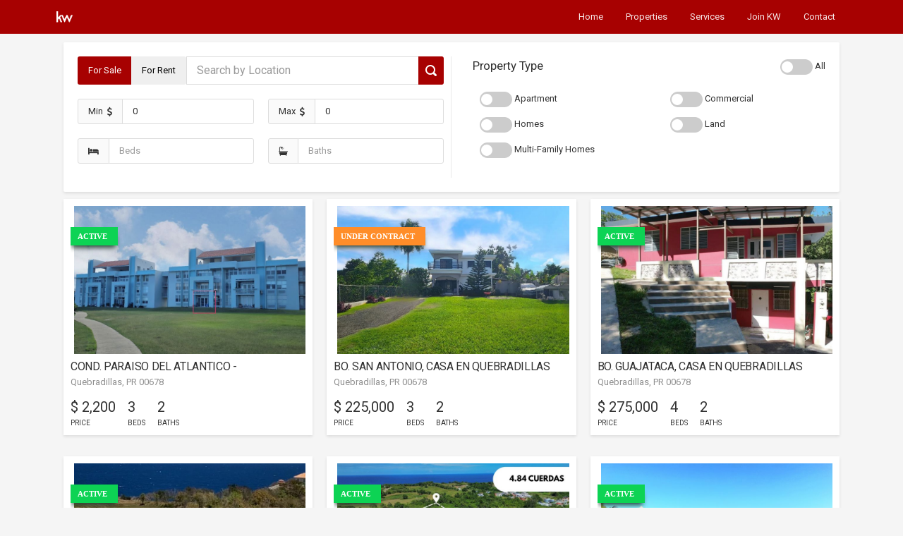

--- FILE ---
content_type: text/html; charset=UTF-8
request_url: https://kwpuertorico.com/properties?city_id=40585
body_size: 52012
content:
<!DOCTYPE html>
<html lang="en">
<head>
    <meta charset="utf-8">
    <meta http-equiv="X-UA-Compatible" content="IE=edge">
    <meta name="viewport" content="width=device-width, initial-scale=1, shrink-to-fit=no">
    <title> Puerto Rico | Home For Sale and Rent </title>
    <meta name="description" content=" Property Search in ">

    <meta property="og:title" content=" Puerto Rico | Home For Sale and Rent ">
    <meta property="og:site_name" content="Keller Williams Puerto Rico">
    <meta property="og:url" content="https://www.kwpuertorico.com">
    <meta property="og:description" content=" Property Search in ">
    <meta property="og:type" content="website">
    <meta property="og:image" content="">

    <meta name="csrf-token" content="MWMRj7NHaC61xHm1TSloAeDsrykPb09niiabZ04j">


    <!-- Global stylesheets -->
    <link href="https://fonts.googleapis.com/css?family=Roboto:400,300,100,500,700,900" rel="stylesheet" type="text/css">
    <link href="/css/icons/icomoon/styles.css" rel="stylesheet" type="text/css">
    <link href="/css/icons/fontawesome/styles.min.css" rel="stylesheet" type="text/css">
    <link href="/all/css/desktop.css" rel="stylesheet" type="text/css">
    <link href="/css/addins.css" rel="stylesheet" type="text/css">

    <link rel="stylesheet" href="/js/plugins/toastr/toastr.min.css">
<link rel="stylesheet" href="/js/plugins/swiper/swiper.min.css">    <!-- /global stylesheets -->
    <style>
        [v-cloak]{
            display: none;
        }
    </style>
    <script src="/js/jquery.min.js"></script>
    <script>
        let is_mobile = false;if( $(window).width() < 720 ){is_mobile = true;}
    </script>
</head>
<body>

<!-- Page content -->
<div class="page-content" id="page-content">

    <!-- Main content -->
    <div class="content-wrapper" id="contentDiv" style="">
        <div class="navbar navbar-expand-md navbar-dark bg-indigo navbar-static" style="height:48px;position:fixed;top:0;width:100%;">
            <div class="container">
                <div class="navbar-brand wmin-0 mr-5">
                    <a href="https://kwpuertorico.com"><img src="/images/ico_logo.png"></a>
                </div>
                <div class="d-md-none">
                    <button class="navbar-toggler collapsed" type="button" data-toggle="collapse" data-target="#navbar-mobile" aria-expanded="false">
                        <i class="icon-tree5"></i>
                    </button>
                </div>
                <div class="navbar-collapse collapse" id="navbar-mobile" style="">
                    <ul class="navbar-nav ml-md-auto">
                        <li class="nav-item">
                            <a href="https://kwpuertorico.com" class="navbar-nav-link">
                                Home
                            </a>
                        </li>
                        <li class="nav-item">
                            <a href="https://kwpuertorico.com/properties" class="navbar-nav-link">
                                Properties
                            </a>
                        </li>
                        <li class="nav-item">
                            <a href="https://kwpuertorico.com/pages/services" class="navbar-nav-link">
                                Services                            </a>
                        </li>
                        <li class="nav-item">
                            <a href="https://kwpuertorico.com/pages/join" class="navbar-nav-link">
                                Join KW
                            </a>
                        </li>
                        <li class="nav-item">
                            <a href="https://kwpuertorico.com/contact" class="navbar-nav-link">
                                Contact
                            </a>
                        </li>
                    </ul>
                </div>
            </div>
        </div>
                <!-- Content area -->
        <div class="content container pt-5" >
            <input type="hidden" name="_token" value="MWMRj7NHaC61xHm1TSloAeDsrykPb09niiabZ04j"><input type="hidden" name="active_tab" id="active_tab" value="properties" />
<input type="hidden" name="account_id" id="account_id" value="4" />
<input type="hidden" name="request" id="request" value='{"city_id":"40585","limit":18,"status":["Active","Under Contract","Coming Soon"],"order_by":"mls_source","paginate":true}' />
<input type="hidden" id="total_pages" value="2" />

<div class="col-12 search-form p-3 mb-2">
    <div class="row no-gutters">
    <property_search_box account_id="4"
          is_desktop="true"
          :request='{"city_id":"40585","limit":18,"status":["Active","Under Contract","Coming Soon"],"order_by":"mls_source","paginate":true}' >
    </property_search_box>
    </div>
</div>

<section class="item-grid">
    <div class="row">
                            <div class="col-md-4 item-grid__container" id="p57948">
                <div class="listing">

                    <div class="item-grid__image-container">
                        <span class="actions">
                            <span class="tag  tag_Active">
                                Active                            </span>
                        </span>
                        <a href="https://www.kwpuertorico.com/property/57948/cond-paraiso-del-atlantico-apt-6-111-quebradillas" style="padding-left: 5px">
                            <img src="https://www.redgini.com/static/2026/20260126/26002/p_HVfboUvmuYvV.jpg" class="img-fluid" style="width: 100%; height: 210px; object-fit: cover;" />
                        </a>
                    </div><!-- .item-grid__image-container -->

                    <div class="item-grid__content-container">
                        <div class="listing__content">
                            <div class="listing__header">
                                <div class="listing__header-primary">
                                    <h3 class="listing__title" style="margin: 0">
                                        <a href="https://www.kwpuertorico.com/property/57948/cond-paraiso-del-atlantico-apt-6-111-quebradillas">
                                            COND. PARAISO DEL ATLANTICO - QUEBRADILLAS                                        </a>
                                    </h3>
                                    <p style="color:#8F8F8F">Quebradillas, PR 00678</p>
                                </div><!-- .listing__header-primary -->
                            </div><!-- .listing__header -->
                            <div class="listing__details">
                                <ul class="listing__stats">
                                    <li><span class="listing__figure">$ 2,200</span> Price</li>
                                    <li><span class="listing__figure">3</span> Beds</li>
                                    <li><span class="listing__figure">2</span> Baths</li>
                                </ul><!-- .listing__stats -->
                            </div><!-- .listing__details -->
                        </div><!-- .listing-content -->
                    </div><!-- .item-grid__content-container -->

                </div><!-- .listing -->
            </div><!-- .col -->
                    <div class="col-md-4 item-grid__container" id="p56951">
                <div class="listing">

                    <div class="item-grid__image-container">
                        <span class="actions">
                            <span class="tag  tag_UnderContract">
                                Under Contract                            </span>
                        </span>
                        <a href="https://www.kwpuertorico.com/property/56951/san-antonio-sector-el-fosforo-carr-113-r478-km-1_8-quebradillas" style="padding-left: 5px">
                            <img src="https://www.redgini.com/static/2026/20260102/26002/p_OPVUqkul4bnB.jpg" class="img-fluid" style="width: 100%; height: 210px; object-fit: cover;" />
                        </a>
                    </div><!-- .item-grid__image-container -->

                    <div class="item-grid__content-container">
                        <div class="listing__content">
                            <div class="listing__header">
                                <div class="listing__header-primary">
                                    <h3 class="listing__title" style="margin: 0">
                                        <a href="https://www.kwpuertorico.com/property/56951/san-antonio-sector-el-fosforo-carr-113-r478-km-1_8-quebradillas">
                                            BO. SAN ANTONIO, CASA EN QUEBRADILLAS                                        </a>
                                    </h3>
                                    <p style="color:#8F8F8F">Quebradillas, PR 00678</p>
                                </div><!-- .listing__header-primary -->
                            </div><!-- .listing__header -->
                            <div class="listing__details">
                                <ul class="listing__stats">
                                    <li><span class="listing__figure">$ 225,000</span> Price</li>
                                    <li><span class="listing__figure">3</span> Beds</li>
                                    <li><span class="listing__figure">2</span> Baths</li>
                                </ul><!-- .listing__stats -->
                            </div><!-- .listing__details -->
                        </div><!-- .listing-content -->
                    </div><!-- .item-grid__content-container -->

                </div><!-- .listing -->
            </div><!-- .col -->
                    <div class="col-md-4 item-grid__container" id="p56950">
                <div class="listing">

                    <div class="item-grid__image-container">
                        <span class="actions">
                            <span class="tag  tag_Active">
                                Active                            </span>
                        </span>
                        <a href="https://www.kwpuertorico.com/property/56950/carr-456-km-1_3-bo-guajataca-sect-marcelo-rivera-quebradillas" style="padding-left: 5px">
                            <img src="https://www.redgini.com/static/2026/20260112/26002/p_KTWhlXKht0IC.jpg" class="img-fluid" style="width: 100%; height: 210px; object-fit: cover;" />
                        </a>
                    </div><!-- .item-grid__image-container -->

                    <div class="item-grid__content-container">
                        <div class="listing__content">
                            <div class="listing__header">
                                <div class="listing__header-primary">
                                    <h3 class="listing__title" style="margin: 0">
                                        <a href="https://www.kwpuertorico.com/property/56950/carr-456-km-1_3-bo-guajataca-sect-marcelo-rivera-quebradillas">
                                            BO. GUAJATACA, CASA EN QUEBRADILLAS                                        </a>
                                    </h3>
                                    <p style="color:#8F8F8F">Quebradillas, PR 00678</p>
                                </div><!-- .listing__header-primary -->
                            </div><!-- .listing__header -->
                            <div class="listing__details">
                                <ul class="listing__stats">
                                    <li><span class="listing__figure">$ 275,000</span> Price</li>
                                    <li><span class="listing__figure">4</span> Beds</li>
                                    <li><span class="listing__figure">2</span> Baths</li>
                                </ul><!-- .listing__stats -->
                            </div><!-- .listing__details -->
                        </div><!-- .listing-content -->
                    </div><!-- .item-grid__content-container -->

                </div><!-- .listing -->
            </div><!-- .col -->
                    <div class="col-md-4 item-grid__container" id="p56209">
                <div class="listing">

                    <div class="item-grid__image-container">
                        <span class="actions">
                            <span class="tag  tag_Active">
                                Active                            </span>
                        </span>
                        <a href="https://www.kwpuertorico.com/property/56209/calle-estacion-bo-terranova-carr-2-quebradillas" style="padding-left: 5px">
                            <img src="https://www.redgini.com/static/2025/20251203/26002/p_FYRc83hBGKo8.jpg" class="img-fluid" style="width: 100%; height: 210px; object-fit: cover;" />
                        </a>
                    </div><!-- .item-grid__image-container -->

                    <div class="item-grid__content-container">
                        <div class="listing__content">
                            <div class="listing__header">
                                <div class="listing__header-primary">
                                    <h3 class="listing__title" style="margin: 0">
                                        <a href="https://www.kwpuertorico.com/property/56209/calle-estacion-bo-terranova-carr-2-quebradillas">
                                            BO. TERRANOVA, FINCA EN QUEBRADILLAS                                        </a>
                                    </h3>
                                    <p style="color:#8F8F8F">Quebradillas, PR 00678</p>
                                </div><!-- .listing__header-primary -->
                            </div><!-- .listing__header -->
                            <div class="listing__details">
                                <ul class="listing__stats">
                                    <li><span class="listing__figure">$ 1,800,000</span> Price</li>
                                    <li><span class="listing__figure">0</span> Beds</li>
                                    <li><span class="listing__figure">0</span> Baths</li>
                                </ul><!-- .listing__stats -->
                            </div><!-- .listing__details -->
                        </div><!-- .listing-content -->
                    </div><!-- .item-grid__content-container -->

                </div><!-- .listing -->
            </div><!-- .col -->
                    <div class="col-md-4 item-grid__container" id="p56018">
                <div class="listing">

                    <div class="item-grid__image-container">
                        <span class="actions">
                            <span class="tag  tag_Active">
                                Active                            </span>
                        </span>
                        <a href="https://www.kwpuertorico.com/property/56018/carr-2-km-101-esquina-carr-485-bo-terranova-quebradillas" style="padding-left: 5px">
                            <img src="https://www.redgini.com/static/2025/20251125/26002/p_bdJVwE40da6E.jpg" class="img-fluid" style="width: 100%; height: 210px; object-fit: cover;" />
                        </a>
                    </div><!-- .item-grid__image-container -->

                    <div class="item-grid__content-container">
                        <div class="listing__content">
                            <div class="listing__header">
                                <div class="listing__header-primary">
                                    <h3 class="listing__title" style="margin: 0">
                                        <a href="https://www.kwpuertorico.com/property/56018/carr-2-km-101-esquina-carr-485-bo-terranova-quebradillas">
                                            BO. TERRANOVA, TERRENO EN QUEBRADILLAS                                        </a>
                                    </h3>
                                    <p style="color:#8F8F8F">Quebradillas, PR 00678</p>
                                </div><!-- .listing__header-primary -->
                            </div><!-- .listing__header -->
                            <div class="listing__details">
                                <ul class="listing__stats">
                                    <li><span class="listing__figure">$ 2,100,000</span> Price</li>
                                    <li><span class="listing__figure">0</span> Beds</li>
                                    <li><span class="listing__figure">0</span> Baths</li>
                                </ul><!-- .listing__stats -->
                            </div><!-- .listing__details -->
                        </div><!-- .listing-content -->
                    </div><!-- .item-grid__content-container -->

                </div><!-- .listing -->
            </div><!-- .col -->
                    <div class="col-md-4 item-grid__container" id="p55588">
                <div class="listing">

                    <div class="item-grid__image-container">
                        <span class="actions">
                            <span class="tag  tag_Active">
                                Active                            </span>
                        </span>
                        <a href="https://www.kwpuertorico.com/property/55588/bo-terranova-solar-9-calle-panoramica-quebradillas" style="padding-left: 5px">
                            <img src="https://www.redgini.com/static/2025/20251112/26002/p_tweqaJ2RJ72l.jpg" class="img-fluid" style="width: 100%; height: 210px; object-fit: cover;" />
                        </a>
                    </div><!-- .item-grid__image-container -->

                    <div class="item-grid__content-container">
                        <div class="listing__content">
                            <div class="listing__header">
                                <div class="listing__header-primary">
                                    <h3 class="listing__title" style="margin: 0">
                                        <a href="https://www.kwpuertorico.com/property/55588/bo-terranova-solar-9-calle-panoramica-quebradillas">
                                            BO. TERRANOVA, SOLAR EN QUEBRADILLAS                                        </a>
                                    </h3>
                                    <p style="color:#8F8F8F">Quebradillas, PR 00678</p>
                                </div><!-- .listing__header-primary -->
                            </div><!-- .listing__header -->
                            <div class="listing__details">
                                <ul class="listing__stats">
                                    <li><span class="listing__figure">$ 995,000</span> Price</li>
                                    <li><span class="listing__figure">0</span> Beds</li>
                                    <li><span class="listing__figure">0</span> Baths</li>
                                </ul><!-- .listing__stats -->
                            </div><!-- .listing__details -->
                        </div><!-- .listing-content -->
                    </div><!-- .item-grid__content-container -->

                </div><!-- .listing -->
            </div><!-- .col -->
                    <div class="col-md-4 item-grid__container" id="p48164">
                <div class="listing">

                    <div class="item-grid__image-container">
                        <span class="actions">
                            <span class="tag  tag_Active">
                                Active                            </span>
                        </span>
                        <a href="https://www.kwpuertorico.com/property/48164/carr-4484-km-2_3-bo-terranova-quebradillas" style="padding-left: 5px">
                            <img src="https://www.redgini.com/static/2025/20250213/26002/p_TcCYXML271B7.jpg" class="img-fluid" style="width: 100%; height: 210px; object-fit: cover;" />
                        </a>
                    </div><!-- .item-grid__image-container -->

                    <div class="item-grid__content-container">
                        <div class="listing__content">
                            <div class="listing__header">
                                <div class="listing__header-primary">
                                    <h3 class="listing__title" style="margin: 0">
                                        <a href="https://www.kwpuertorico.com/property/48164/carr-4484-km-2_3-bo-terranova-quebradillas">
                                            BO. TERRANOVA, TERRENO EN QUEBRADILLAS                                        </a>
                                    </h3>
                                    <p style="color:#8F8F8F">Quebradillas, PR 00678</p>
                                </div><!-- .listing__header-primary -->
                            </div><!-- .listing__header -->
                            <div class="listing__details">
                                <ul class="listing__stats">
                                    <li><span class="listing__figure">$ 950,000</span> Price</li>
                                    <li><span class="listing__figure">0</span> Beds</li>
                                    <li><span class="listing__figure">0</span> Baths</li>
                                </ul><!-- .listing__stats -->
                            </div><!-- .listing__details -->
                        </div><!-- .listing-content -->
                    </div><!-- .item-grid__content-container -->

                </div><!-- .listing -->
            </div><!-- .col -->
                    <div class="col-md-4 item-grid__container" id="p57651">
                <div class="listing">

                    <div class="item-grid__image-container">
                        <span class="actions">
                            <span class="tag  tag_Active">
                                Active                            </span>
                        </span>
                        <a href="https://www.kwpuertorico.com/property/57651/8466-calle-los-lugo-quebradillas" style="padding-left: 5px">
                            <img src="https://kwpr.nyc3.digitaloceanspaces.com/images/mls/xposure/60762-alomujq8" class="img-fluid" style="width: 100%; height: 210px; object-fit: cover;" />
                        </a>
                    </div><!-- .item-grid__image-container -->

                    <div class="item-grid__content-container">
                        <div class="listing__content">
                            <div class="listing__header">
                                <div class="listing__header-primary">
                                    <h3 class="listing__title" style="margin: 0">
                                        <a href="https://www.kwpuertorico.com/property/57651/8466-calle-los-lugo-quebradillas">
                                            COCOS (BARRIO)                                        </a>
                                    </h3>
                                    <p style="color:#8F8F8F">Quebradillas, PR 00678</p>
                                </div><!-- .listing__header-primary -->
                            </div><!-- .listing__header -->
                            <div class="listing__details">
                                <ul class="listing__stats">
                                    <li><span class="listing__figure">$ 650,000</span> Price</li>
                                    <li><span class="listing__figure">4</span> Beds</li>
                                    <li><span class="listing__figure">3</span> Baths</li>
                                </ul><!-- .listing__stats -->
                            </div><!-- .listing__details -->
                        </div><!-- .listing-content -->
                    </div><!-- .item-grid__content-container -->

                </div><!-- .listing -->
            </div><!-- .col -->
                    <div class="col-md-4 item-grid__container" id="p57614">
                <div class="listing">

                    <div class="item-grid__image-container">
                        <span class="actions">
                            <span class="tag  tag_Active">
                                Active                            </span>
                        </span>
                        <a href="https://www.kwpuertorico.com/property/57614/481-carr-481-quebradillas" style="padding-left: 5px">
                            <img src="https://kwpr.nyc3.digitaloceanspaces.com/images/mls/xposure/62290-pyaxewld" class="img-fluid" style="width: 100%; height: 210px; object-fit: cover;" />
                        </a>
                    </div><!-- .item-grid__image-container -->

                    <div class="item-grid__content-container">
                        <div class="listing__content">
                            <div class="listing__header">
                                <div class="listing__header-primary">
                                    <h3 class="listing__title" style="margin: 0">
                                        <a href="https://www.kwpuertorico.com/property/57614/481-carr-481-quebradillas">
                                            SAN ANTONIO (BARRIO)                                        </a>
                                    </h3>
                                    <p style="color:#8F8F8F">Quebradillas, PR 00678</p>
                                </div><!-- .listing__header-primary -->
                            </div><!-- .listing__header -->
                            <div class="listing__details">
                                <ul class="listing__stats">
                                    <li><span class="listing__figure">$ 148,000</span> Price</li>
                                    <li><span class="listing__figure"></span> Beds</li>
                                    <li><span class="listing__figure"></span> Baths</li>
                                </ul><!-- .listing__stats -->
                            </div><!-- .listing__details -->
                        </div><!-- .listing-content -->
                    </div><!-- .item-grid__content-container -->

                </div><!-- .listing -->
            </div><!-- .col -->
                    <div class="col-md-4 item-grid__container" id="p57562">
                <div class="listing">

                    <div class="item-grid__image-container">
                        <span class="actions">
                            <span class="tag  tag_Active">
                                Active                            </span>
                        </span>
                        <a href="https://www.kwpuertorico.com/property/57562/3-calle-iglesia-quebradillas" style="padding-left: 5px">
                            <img src="https://kwpr.nyc3.digitaloceanspaces.com/images/mls/xposure/62203-duc91euo" class="img-fluid" style="width: 100%; height: 210px; object-fit: cover;" />
                        </a>
                    </div><!-- .item-grid__image-container -->

                    <div class="item-grid__content-container">
                        <div class="listing__content">
                            <div class="listing__header">
                                <div class="listing__header-primary">
                                    <h3 class="listing__title" style="margin: 0">
                                        <a href="https://www.kwpuertorico.com/property/57562/3-calle-iglesia-quebradillas">
                                            TERRANOVA (BARRIO)                                        </a>
                                    </h3>
                                    <p style="color:#8F8F8F">Quebradillas, PR 00678</p>
                                </div><!-- .listing__header-primary -->
                            </div><!-- .listing__header -->
                            <div class="listing__details">
                                <ul class="listing__stats">
                                    <li><span class="listing__figure">$ 600,000</span> Price</li>
                                    <li><span class="listing__figure">6</span> Beds</li>
                                    <li><span class="listing__figure">5</span> Baths</li>
                                </ul><!-- .listing__stats -->
                            </div><!-- .listing__details -->
                        </div><!-- .listing-content -->
                    </div><!-- .item-grid__content-container -->

                </div><!-- .listing -->
            </div><!-- .col -->
                    <div class="col-md-4 item-grid__container" id="p57341">
                <div class="listing">

                    <div class="item-grid__image-container">
                        <span class="actions">
                            <span class="tag  tag_Active">
                                Active                            </span>
                        </span>
                        <a href="https://www.kwpuertorico.com/property/57341/68-calle-socorro-quebradillas" style="padding-left: 5px">
                            <img src="https://kwpr.nyc3.digitaloceanspaces.com/images/mls/xposure/61401-5zh9kyzg" class="img-fluid" style="width: 100%; height: 210px; object-fit: cover;" />
                        </a>
                    </div><!-- .item-grid__image-container -->

                    <div class="item-grid__content-container">
                        <div class="listing__content">
                            <div class="listing__header">
                                <div class="listing__header-primary">
                                    <h3 class="listing__title" style="margin: 0">
                                        <a href="https://www.kwpuertorico.com/property/57341/68-calle-socorro-quebradillas">
                                            PUEBLO (SECTOR)                                        </a>
                                    </h3>
                                    <p style="color:#8F8F8F">Quebradillas, PR 00678</p>
                                </div><!-- .listing__header-primary -->
                            </div><!-- .listing__header -->
                            <div class="listing__details">
                                <ul class="listing__stats">
                                    <li><span class="listing__figure">$ 682,000</span> Price</li>
                                    <li><span class="listing__figure">4</span> Beds</li>
                                    <li><span class="listing__figure">2</span> Baths</li>
                                </ul><!-- .listing__stats -->
                            </div><!-- .listing__details -->
                        </div><!-- .listing-content -->
                    </div><!-- .item-grid__content-container -->

                </div><!-- .listing -->
            </div><!-- .col -->
                    <div class="col-md-4 item-grid__container" id="p52318">
                <div class="listing">

                    <div class="item-grid__image-container">
                        <span class="actions">
                            <span class="tag  tag_Active">
                                Active                            </span>
                        </span>
                        <a href="https://www.kwpuertorico.com/property/52318/km-3_04-calle-estacion-quebradillas" style="padding-left: 5px">
                            <img src="https://kwpr.nyc3.digitaloceanspaces.com/images/mls/xposure/60465-toy0j5em" class="img-fluid" style="width: 100%; height: 210px; object-fit: cover;" />
                        </a>
                    </div><!-- .item-grid__image-container -->

                    <div class="item-grid__content-container">
                        <div class="listing__content">
                            <div class="listing__header">
                                <div class="listing__header-primary">
                                    <h3 class="listing__title" style="margin: 0">
                                        <a href="https://www.kwpuertorico.com/property/52318/km-3_04-calle-estacion-quebradillas">
                                            TERRANOVA (BARRIO)                                        </a>
                                    </h3>
                                    <p style="color:#8F8F8F">Quebradillas, PR 00678</p>
                                </div><!-- .listing__header-primary -->
                            </div><!-- .listing__header -->
                            <div class="listing__details">
                                <ul class="listing__stats">
                                    <li><span class="listing__figure">$ 3,000,000</span> Price</li>
                                    <li><span class="listing__figure"></span> Beds</li>
                                    <li><span class="listing__figure"></span> Baths</li>
                                </ul><!-- .listing__stats -->
                            </div><!-- .listing__details -->
                        </div><!-- .listing-content -->
                    </div><!-- .item-grid__content-container -->

                </div><!-- .listing -->
            </div><!-- .col -->
                    <div class="col-md-4 item-grid__container" id="p52035">
                <div class="listing">

                    <div class="item-grid__image-container">
                        <span class="actions">
                            <span class="tag  tag_Active">
                                Active                            </span>
                        </span>
                        <a href="https://www.kwpuertorico.com/property/52035/bo-terranova-quebradillas-quebradillas" style="padding-left: 5px">
                            <img src="https://kwpr.nyc3.digitaloceanspaces.com/images/mls/xposure/59329-cnt8zhy2" class="img-fluid" style="width: 100%; height: 210px; object-fit: cover;" />
                        </a>
                    </div><!-- .item-grid__image-container -->

                    <div class="item-grid__content-container">
                        <div class="listing__content">
                            <div class="listing__header">
                                <div class="listing__header-primary">
                                    <h3 class="listing__title" style="margin: 0">
                                        <a href="https://www.kwpuertorico.com/property/52035/bo-terranova-quebradillas-quebradillas">
                                            TERRANOVA (BARRIO)                                        </a>
                                    </h3>
                                    <p style="color:#8F8F8F">Quebradillas, PR 00678</p>
                                </div><!-- .listing__header-primary -->
                            </div><!-- .listing__header -->
                            <div class="listing__details">
                                <ul class="listing__stats">
                                    <li><span class="listing__figure">$ 1,300,000</span> Price</li>
                                    <li><span class="listing__figure"></span> Beds</li>
                                    <li><span class="listing__figure"></span> Baths</li>
                                </ul><!-- .listing__stats -->
                            </div><!-- .listing__details -->
                        </div><!-- .listing-content -->
                    </div><!-- .item-grid__content-container -->

                </div><!-- .listing -->
            </div><!-- .col -->
                    <div class="col-md-4 item-grid__container" id="p51945">
                <div class="listing">

                    <div class="item-grid__image-container">
                        <span class="actions">
                            <span class="tag  tag_Active">
                                Active                            </span>
                        </span>
                        <a href="https://www.kwpuertorico.com/property/51945/113-113-km-18_0-quebradilla-quebradillas" style="padding-left: 5px">
                            <img src="https://kwpr.nyc3.digitaloceanspaces.com/images/mls/xposure/59291-7oykuudj" class="img-fluid" style="width: 100%; height: 210px; object-fit: cover;" />
                        </a>
                    </div><!-- .item-grid__image-container -->

                    <div class="item-grid__content-container">
                        <div class="listing__content">
                            <div class="listing__header">
                                <div class="listing__header-primary">
                                    <h3 class="listing__title" style="margin: 0">
                                        <a href="https://www.kwpuertorico.com/property/51945/113-113-km-18_0-quebradilla-quebradillas">
                                            SAN ANTONIO (BARRIO)                                        </a>
                                    </h3>
                                    <p style="color:#8F8F8F">Quebradillas, PR 00678</p>
                                </div><!-- .listing__header-primary -->
                            </div><!-- .listing__header -->
                            <div class="listing__details">
                                <ul class="listing__stats">
                                    <li><span class="listing__figure">$ 335,000</span> Price</li>
                                    <li><span class="listing__figure">2</span> Beds</li>
                                    <li><span class="listing__figure">1</span> Baths</li>
                                </ul><!-- .listing__stats -->
                            </div><!-- .listing__details -->
                        </div><!-- .listing-content -->
                    </div><!-- .item-grid__content-container -->

                </div><!-- .listing -->
            </div><!-- .col -->
                    <div class="col-md-4 item-grid__container" id="p51881">
                <div class="listing">

                    <div class="item-grid__image-container">
                        <span class="actions">
                            <span class="tag  tag_Active">
                                Active                            </span>
                        </span>
                        <a href="https://www.kwpuertorico.com/property/51881/solar-4-bo_-san-jose-quebradillas" style="padding-left: 5px">
                            <img src="https://kwpr.nyc3.digitaloceanspaces.com/images/mls/xposure/59884-ptfylaac" class="img-fluid" style="width: 100%; height: 210px; object-fit: cover;" />
                        </a>
                    </div><!-- .item-grid__image-container -->

                    <div class="item-grid__content-container">
                        <div class="listing__content">
                            <div class="listing__header">
                                <div class="listing__header-primary">
                                    <h3 class="listing__title" style="margin: 0">
                                        <a href="https://www.kwpuertorico.com/property/51881/solar-4-bo_-san-jose-quebradillas">
                                            SAN JOSE (BARRIO)                                        </a>
                                    </h3>
                                    <p style="color:#8F8F8F">Quebradillas, PR 00678</p>
                                </div><!-- .listing__header-primary -->
                            </div><!-- .listing__header -->
                            <div class="listing__details">
                                <ul class="listing__stats">
                                    <li><span class="listing__figure">$ 229,000</span> Price</li>
                                    <li><span class="listing__figure"></span> Beds</li>
                                    <li><span class="listing__figure"></span> Baths</li>
                                </ul><!-- .listing__stats -->
                            </div><!-- .listing__details -->
                        </div><!-- .listing-content -->
                    </div><!-- .item-grid__content-container -->

                </div><!-- .listing -->
            </div><!-- .col -->
                    <div class="col-md-4 item-grid__container" id="p51657">
                <div class="listing">

                    <div class="item-grid__image-container">
                        <span class="actions">
                            <span class="tag  tag_Active">
                                Active                            </span>
                        </span>
                        <a href="https://www.kwpuertorico.com/property/51657/km-13_8-barrio-guajataca-quebradilla-quebradillas" style="padding-left: 5px">
                            <img src="https://kwpr.nyc3.digitaloceanspaces.com/images/mls/xposure/59178-bawxaktl" class="img-fluid" style="width: 100%; height: 210px; object-fit: cover;" />
                        </a>
                    </div><!-- .item-grid__image-container -->

                    <div class="item-grid__content-container">
                        <div class="listing__content">
                            <div class="listing__header">
                                <div class="listing__header-primary">
                                    <h3 class="listing__title" style="margin: 0">
                                        <a href="https://www.kwpuertorico.com/property/51657/km-13_8-barrio-guajataca-quebradilla-quebradillas">
                                            GUAJATACA (BARRIO)                                        </a>
                                    </h3>
                                    <p style="color:#8F8F8F">Quebradillas, PR 00678</p>
                                </div><!-- .listing__header-primary -->
                            </div><!-- .listing__header -->
                            <div class="listing__details">
                                <ul class="listing__stats">
                                    <li><span class="listing__figure">$ 170,000</span> Price</li>
                                    <li><span class="listing__figure"></span> Beds</li>
                                    <li><span class="listing__figure"></span> Baths</li>
                                </ul><!-- .listing__stats -->
                            </div><!-- .listing__details -->
                        </div><!-- .listing-content -->
                    </div><!-- .item-grid__content-container -->

                </div><!-- .listing -->
            </div><!-- .col -->
                    <div class="col-md-4 item-grid__container" id="p51572">
                <div class="listing">

                    <div class="item-grid__image-container">
                        <span class="actions">
                            <span class="tag  tag_Active">
                                Active                            </span>
                        </span>
                        <a href="https://www.kwpuertorico.com/property/51572/pr-485-pr-485-km-1_7-bo-san-jose-quebradillas-p_r_-quebradillas" style="padding-left: 5px">
                            <img src="https://kwpr.nyc3.digitaloceanspaces.com/images/mls/xposure/58089-t6bhexve" class="img-fluid" style="width: 100%; height: 210px; object-fit: cover;" />
                        </a>
                    </div><!-- .item-grid__image-container -->

                    <div class="item-grid__content-container">
                        <div class="listing__content">
                            <div class="listing__header">
                                <div class="listing__header-primary">
                                    <h3 class="listing__title" style="margin: 0">
                                        <a href="https://www.kwpuertorico.com/property/51572/pr-485-pr-485-km-1_7-bo-san-jose-quebradillas-p_r_-quebradillas">
                                            SAN JOSE (BARRIO)                                        </a>
                                    </h3>
                                    <p style="color:#8F8F8F">Quebradillas, PR 00678</p>
                                </div><!-- .listing__header-primary -->
                            </div><!-- .listing__header -->
                            <div class="listing__details">
                                <ul class="listing__stats">
                                    <li><span class="listing__figure">$ 1,250,000</span> Price</li>
                                    <li><span class="listing__figure">3</span> Beds</li>
                                    <li><span class="listing__figure">2</span> Baths</li>
                                </ul><!-- .listing__stats -->
                            </div><!-- .listing__details -->
                        </div><!-- .listing-content -->
                    </div><!-- .item-grid__content-container -->

                </div><!-- .listing -->
            </div><!-- .col -->
                    <div class="col-md-4 item-grid__container" id="p57827">
                <div class="listing">

                    <div class="item-grid__image-container">
                        <span class="actions">
                            <span class="tag  tag_Active">
                                Active                            </span>
                        </span>
                        <a href="https://www.kwpuertorico.com/property/57827/8466-calle-los-lugo-quebradillas-pr" style="padding-left: 5px">
                            <img src="https://kwpr.nyc3.digitaloceanspaces.com/images/mls/stellar/MFR779786952-ocvesh" class="img-fluid" style="width: 100%; height: 210px; object-fit: cover;" />
                        </a>
                    </div><!-- .item-grid__image-container -->

                    <div class="item-grid__content-container">
                        <div class="listing__content">
                            <div class="listing__header">
                                <div class="listing__header-primary">
                                    <h3 class="listing__title" style="margin: 0">
                                        <a href="https://www.kwpuertorico.com/property/57827/8466-calle-los-lugo-quebradillas-pr">
                                            SECTOR LOS LUGO                                        </a>
                                    </h3>
                                    <p style="color:#8F8F8F">QUEBRADILLAS, PR 00678</p>
                                </div><!-- .listing__header-primary -->
                            </div><!-- .listing__header -->
                            <div class="listing__details">
                                <ul class="listing__stats">
                                    <li><span class="listing__figure">$ 599,000</span> Price</li>
                                    <li><span class="listing__figure">4</span> Beds</li>
                                    <li><span class="listing__figure">3</span> Baths</li>
                                </ul><!-- .listing__stats -->
                            </div><!-- .listing__details -->
                        </div><!-- .listing-content -->
                    </div><!-- .item-grid__content-container -->

                </div><!-- .listing -->
            </div><!-- .col -->
        
        <div v-for="p in properties" class="col-md-4 item-grid__container" v-cloak>
            <div class="listing">
                <div class="item-grid__image-container">
                    <span class="actions">
                        <span class="tag" :class="['tag_'+p.StandardStatus.replaceAll(' ','')]">
                            {{p.StandardStatus}}
                        </span>
                    </span>
                    <a :href="p.url" style="padding-left: 5px">
                        <img :src="p.thumb_url" class="img-fluid" style="width: 100%; height: 210px; object-fit: cover;" />
                    </a>
                </div><!-- .item-grid__image-container -->

                <div class="item-grid__content-container">
                    <div class="listing__content">
                        <div class="listing__header">
                            <div class="listing__header-primary">
                                <h3 class="listing__title">
                                    <a :href="p.url">
                                        {{ p.TagLine }}
                                    </a>
                                </h3>
                                <p style="color:#8F8F8F">{{p.City}}, PR {{p.PostalCode}}</p>
                            </div><!-- .listing__header-primary -->
                        </div><!-- .listing__header -->
                        <div class="listing__details">
                            <ul class="listing__stats">
                                <li><span class="listing__figure">{{p.Price}}</span> Price</li>
                                <li><span class="listing__figure">{{ p.BedroomsTotal }}</span> Beds</li>
                                <li><span class="listing__figure">{{ p.BathroomsTotalDecimal }}</span> Baths</li>
                            </ul><!-- .listing__stats -->
                        </div><!-- .listing__details -->
                    </div><!-- .listing-content -->
                </div><!-- .item-grid__content-container -->
            </div><!-- .listing -->
        </div><!-- .col -->

    </div>

    <hr />

    <div style="text-align: center" v-if="loading"> <i class="icon-spinner2 spinner icon-2x"></i> </div>
    <div class="mb-5" style="text-align: center">

        <a href="javascript:" class="btn btn-light" @click="moreResults()" v-show="hasMoreResults() && ! loading"> More Result</a>
    </div>
</section>
        </div>
        <!-- /content area -->
        <!-- Footer -->
        <div class="navbar navbar-expand-lg navbar-light">
            <div class="container">
                <div class="text-center d-lg-none w-100">
                    <button type="button" class="navbar-toggler dropdown-toggle" data-toggle="collapse" data-target="#navbar-footer">
                        <i class="icon-unfold mr-2"></i>
                        Footer
                    </button>
                </div>

                <div class="navbar-collapse collapse" id="navbar-footer">
                        <span class="navbar-text">
                            &copy; 2026 <a href="https://www.kwpuertorico.com"></a>
                            <div>

                            </div>
                        </span>
                </div>
            </div>
        </div>
        <!-- /footer -->

    </div>
    <!-- /main content -->
</div>
<!-- /page content -->
<script src="/js/bootstrap.bundle.min.js"></script>
<script src="/js/plugins/loaders/blockui.min.js"></script>
<script src="/js/plugins/vue/vue-2.4.4.js"></script>
<script type="text/javascript" src="/js/plugins/toastr/toastr.min.js"></script><script type="text/javascript" src="/js/plugins/autocomplete/auto-complete.min.js"></script><script type="text/javascript" src="/js/plugins/swiper/swiper.min.js"></script><script type="text/javascript" src="/js/vue-components/mobile/brokers/mobile_brokers_property_search_box.js"></script><script type="text/javascript" src="/js/app/brokers/brokers_properties.js?v=05262025"></script>
    <script async src="https://www.googletagmanager.com/gtag/js?id=UA-137361135-2"></script>
    <script>
        window.dataLayer = window.dataLayer || [];
        function gtag(){dataLayer.push(arguments);}
        gtag('js', new Date());
        gtag('config', 'UA-137361135-2');
    </script>
</body>
</html>


--- FILE ---
content_type: text/css
request_url: https://kwpuertorico.com/css/addins.css
body_size: 4629
content:
.swiper-container {
    width: 100%;
    height: 100%;
}
.swiper-slide {
    text-align: center;
    font-size: 18px;
    background: #fff;
    /* Center slide text vertically */
    display: -webkit-box;
    display: -ms-flexbox;
    display: -webkit-flex;
    display: flex;
    -webkit-box-pack: center;
    -ms-flex-pack: center;
    -webkit-justify-content: center;
    justify-content: center;
    -webkit-box-align: center;
    -ms-flex-align: center;
    -webkit-align-items: center;
    align-items: center;
}

label{
    margin:4px 0 0 0;
    color:#8E8E8E
}
p.label{
    position:relative;
    top:-10px;
    font-size: 12px ;
    color:#9F9F9F
}
p.label-desktop{
    position:absolute;
    top:-2px;
    font-size: 12px ;
    color:#9F9F9F
}
label.closer{
    padding:0
}
.modal-lg {
    max-width: 80% !important;
}
.modal-backdrop{
    z-index:5
}

.desktop-container{
    top:48px;
    margin:8px
}

.text-black-100{
    color:black
}

.content-footer{
    padding:12px
}

div.sticky {
    /* position: -webkit-sticky;*/
    /* position: sticky; */
    /* background-color: yellow; */
}

.pointer{
    cursor: pointer;
}

::-webkit-scrollbar {
    width: 8px;
    height: 1em
}
::-webkit-scrollbar-button {
    background: #ccc
}
::-webkit-scrollbar-track-piece {
    background: #CCC
}
::-webkit-scrollbar-thumb {
    background: #eee
}​

 .full-border{
    border:1px solid #CCC;
 }

.no-margin{
    margin:0
}
 .no-padding{
     padding:0
 }
.pad-0{
    padding:0px
}
.m-0{
    margin:0
}
.pad-4{
    padding:4px
}
.p4{
    padding:4px
}
.p8{
    padding:8px
}
.pad-top-36{
    padding-top: 36px
}
.p0m0{
    padding:0;
    margin:0
}
.p8m8{
    padding:8px;
    margin:8px;
}
.p4m4{
    padding:4px;
    margin:4px
}
.p8m8{
    padding:8px;
    margin:8px
}


/******* switch *********/

/* The switch - the box around the slider */
.switch {
    position: relative;
    display: inline-block;
    width: 46px;
    height: 22px;
}

/* Hide default HTML checkbox */
.switch input {
    opacity: 0;
    width: 0;
    height: 0;
}

/* The slider */
.slider {
    position: absolute;
    cursor: pointer;
    top: 0;
    left: 0;
    right: 0;
    bottom: 0;
    background-color: #ccc;
    -webkit-transition: .4s;
    transition: .4s;
}

.slider:before {
    position: absolute;
    content: "";
    height: 16px;
    width: 16px;
    left: 2px;
    bottom: 3px;
    background-color: white;
    -webkit-transition: .4s;
    transition: .4s;
}

input:checked + .slider {
    background-color: #A70101;
}

input:focus + .slider {
    box-shadow: 0 0 1px #A70101;
}

input:checked + .slider:before {
    -webkit-transform: translateX(26px);
    -ms-transform: translateX(26px);
    transform: translateX(26px);
}

.bg-pmi{
    background-color: #d5a619
}
.btn-pmi{
    background-color: #71acdd;
    color:white;
}
.bg-kw{
    background-color: #B40101
}
.btn-kw{
    background-color: #B40101;
    color:white;
}

/* Rounded sliders */
.slider.round {
    border-radius: 34px;
}

.slider.round:before {
    border-radius: 50%;
}

/************** Auto complete CSS ****************/
.autocomplete-suggestions {
    text-align: left; cursor: default; border: 1px solid #ccc; border-top: 0; background: #fff; box-shadow: -1px 1px 3px rgba(0,0,0,.1);

    /* core styles should not be changed */
    position: absolute; display: none; z-index: 99999999; max-height: 254px; overflow: hidden; overflow-y: auto; box-sizing: border-box;
}
.autocomplete-suggestion { position: relative; padding: 2px; line-height: 23px; white-space: nowrap; overflow: hidden; text-overflow: ellipsis; font-size: 1.02em; color: #333; }
.autocomplete-suggestion b { font-weight: normal; color: #1f8dd6; }
.autocomplete-suggestion.selected { background: #E0E0E0; }


.tag {
    text-transform: uppercase;
    color: #fff;
    font-size: 11px;
    font-family: 'MaisonNeue-Bold';
    font-weight: bold;
    padding: 5px 15px;
    display: table;
    margin-top: 15px;
    box-shadow: 2px 8px 7px -5px #274034;
    -webkit-box-shadow: 2px 8px 7px -5px #274034;
}

.listing .actions {
    position: absolute;
    top: 15px;
    left: -5px;
    width: 100%;
    padding-right: 15px;
    z-index: 99;
}

.m-listing .actions {
    position: absolute;
    /* top: 15px; */
    left: -5px;
    width: 100%;
    padding-right: 15px;
    z-index: 99;
}

/**.tag_Active{background-color: #5463FF}**/
.tag_Active{background-color: #0DD354}
.tag_ComingSoon{background-color: #FFC300}
.tag_Premarketing{background-color: #599cd2}
.tag_UnderContract{background-color: #FF8D29}
.tag_Sold{background-color: #FF1818}
.tag_OffMarket{background-color: #FF1818}

--- FILE ---
content_type: application/javascript
request_url: https://kwpuertorico.com/js/vue-components/mobile/brokers/mobile_brokers_property_search_box.js
body_size: 24772
content:


Vue.component( 'property_search_box', {
    props:[ 'account_id', 'agent_handle', 'agent_user_id' , 'request', 'is_desktop' ],
    data: function(){
        return {
            search_params   : {
                q: '', beds: '' , baths : '', property_types: [] ,
                price_range: null, min_living_area : null , keyword: null,
                city_id: 0 , community_id : 0, transaction: 'for sale'

            },

            property_types : [],
            searching       : false,
            show_adv        : false,
            show_auto_complete: false,
            search_icon     : '<i class="icon-search4"></i>',
            spinner         : '<i class="icon-spinner2 spinner"></i>',

            ptoggle : false, //toggle select all property types,

            price_range: { min: 0,  max : 2, from: '100k', to: '300k' ,
                values : [ 0, '100k', '200k' , '300k', '400k', '500k', '600k','800k', '1M', '2M+' ] },
            rental_price_range: { min: '1k',  max : '5k', from: 4, to: 6 ,
                values : [ 0, '1k', '2k' , '3k', '4k', '5k', '6k','7k', '8k', '10k+' ] },

            switches: [],
            switch_enabled : false,

            sale_slider : null,
            rental_slider : null,

            /*************** autocomplete *********************/
            click_delay : 0,
            autocomplete_data : []

        }
    },
    mounted:function(){

        let vm  = this;
        this.init();
        /**
        $( window ).scroll( function( e ){
            var $el = $('#search_box');
            var isPositionFixed = ($el.css('position') == 'fixed');

            if( ! vm.show_adv ){
                if ($(this).scrollTop() > 200 && !isPositionFixed){
                    alert( 'scrolled');
                    //$el.css({'position': 'fixed', 'top': '0px'});
                }
                if ($(this).scrollTop() < 200 && isPositionFixed){
                    alert( 'scrolled 22' );
                    //$el.css({'position': 'static', 'top': '0px'});
                }
            }
        });
        **/

    },
    methods:{

        init(){
            setTimeout( this.mountPropertySearchAutoComplete, 500 );
            this.getPropertyTypes();

        },

        setValues(){

            let transaction =   this.request.transaction ? this.request.transaction : 'for sale';
            let min_price   =   this.number_format( this.request.min_price );
            let max_price   =   this.number_format( this.request.max_price );

            this.search_params   = {
                q: this.request.q, beds: this.request.beds , baths : this.request.baths, property_types: [] ,
                price_range: this.request.price_range, min_living_area : null , keyword: this.request.keyword,
                city_id: this.request.city_id , community_id : this.request.community_id, transaction : transaction,
                min_price: min_price , max_price: max_price
            }

            if( this.request.property_types && this.request.property_types.length ){
                for( let i=0; i < this.request.property_types.length; i++ ){
                    pt = this.request.property_types[i];
                    this.search_params.property_types.push( pt );
                }
            }

            if( this.request.price_range ){
                let range = this.request.price_range.split(";");

                if( range.length == 2 && transaction == 'for sale' && range[1] != 'null' ){

                    this.sale_slider.update({
                        from: this.price_range.values.indexOf( range[0] ),
                        to: this.price_range.values.indexOf( range[1] )
                    });
                }

                if( range.length == 2 && transaction == 'for rent' && range[1] && range[1] != 'null' ){
                    this.rental_slider.update({
                        from: this.rental_price_range.values.indexOf( range[0] ),
                        to: this.rental_price_range.values.indexOf( range[1] )
                    });
                }
            }

        },

        getPropertyTypes(){

            let vm = this;
            let d;
            let storage_key = 'property_types_'+vm.account_id
            let property_types = localStorage.getItem( storage_key );

            if( property_types ){
                vm.property_types  = JSON.parse( property_types );
                vm.setValues();
                return;
            }

            $.get( '/ajax/property/types', { account_id : vm.account_id } )
            .done( function( data ){
                if( data.success ){

                    if( data.data.property_types != undefined ){
                        vm.property_types  = data.data.property_types
                    }else{
                        vm.property_types  = data.property_types
                    }

                    localStorage.setItem( storage_key , JSON.stringify( vm.property_types ) );
                    vm.setValues( );

                }else{
                    toastr.error( data.message );
                }
            })
            .fail(function( data ){
                toastr.error('Something went wrong');
            });
        },

        getAutoComplete(){
            let vm = this;
            $.get( '/ajax/properties/location/autocomplete?account_id='+vm.account_id+'&q='+vm.search_params.q )
            .done( function( data ){
                if( data.success ){

                }else{
                    toastr.error( data.message );
                }
            }).fail( function( data ){
                toastr.error( 'Something went wrong' );
            });
        },

        searchInput(){
            let vm  = this;
            if( this.search_params.q ){
                if( this.search_params.q.length > 1 ){
                    this.show_auto_complete = true;

                    setTimeout( function( ){
                        if( vm.click_delay > 999 ){
                            vm.getAutoComplete();
                            vm.click_delay = 0;
                           return
                        }
                        vm.click_delay += 500;
                    }, 500 )
                }else{
                    this.show_auto_complete = false;
                }
            }
        },

        toggleAdvSearch(){

        },

        mountPropertySearchAutoComplete(){
            let vm  = this;
            let xhr ;

            new autoComplete({
                selector: 'input[name="q"]',
                source: function(term, response){

                    try { xhr.abort(); } catch(e){}
                    xhr = $.getJSON( '/ajax/properties/location/autocomplete?account_id='+vm.account_id,
                        { term: term },
                        function( data ){
                            response( data );
                        }
                    );
                },
                renderItem: function ( item, search){
                    search = search.replace(/[-\/\\^$*+?.()|[\]{}]/g, '\\$&');
                    var re = new RegExp("(" + search.split(' ').join('|') + ")", "gi");

                    let value   = item.value;
                    let id      = item.id;
                    let type    = item.location_type;

                    return '<div class="autocomplete-suggestion" data-type="'+type+'" data-id="'+id+'" data-val="'+value+'">' + value.replace(re, "<b>$1</b>" ) + '</div>';
                },
                onSelect: function(e, term, item){

                    let id = item.getAttribute( 'data-id' );
                    if( item.getAttribute( 'data-type' ) == 'city' ){
                        vm.search_params.city_id = id;
                        vm.search_params.community_id = 0;
                    }
                    if( item.getAttribute( 'data-type' ) == 'community' ){
                        vm.search_params.community_id = id;
                        vm.search_params.city_id = 0;
                    }

                    vm.search_params.q = item.getAttribute( 'data-val' );

                }
            });

            /**
            window.addEventListener( 'click', function(e){
                if( ! document.getElementById('q').contains(e.target) ){
                    vm.show_auto_complete = false;
                }
            });


            $( "#q" ).autocomplete({
                source: "/ajax/properties/location/autocomplete?account_id="+vm.account_id,
                minLength: 2,
                select: function( event, ui ){

                    if( ui.item.location_type == 'city' ){
                        vm.search_params.city_id = ui.item.id;
                    }

                    if( ui.item.location_type == 'community' ){
                        vm.search_params.community_id = ui.item.id;
                    }
                    vm.search_params.q = ui.item.value;
                }
            });
             ***/
        },
        search(){

            let vm  = this;
            vm.searching = true;

            this.search_params.min_price = this.search_params.min_price ? this.search_params.min_price.replace( /\,/g, '' ) : null;
            this.search_params.max_price = this.search_params.max_price ? this.search_params.max_price.replace( /\,/g, '' ) : null;

            if(  this.agent_handle ){
                window.location.href = '/'+this.agent_handle+'/properties?'+$.param( this.search_params );
            }else{
                window.location.href = '/properties?'+$.param( this.search_params );
            }
        },
        toggleTransaction( transaction ){
            this.search_params.transaction = this.search_params.transaction !== transaction ? transaction : '';
        },
        setBeds( beds ){

            this.search_params.beds  = beds;
        },
        setBaths( baths ){
            this.search_params.baths  = baths;
        },
        selectAllPropertyType(){

            this.search_params.property_types = [];

            if( this.ptoggle ){
                for( let i=0; i < this.property_types.length; i++ ){
                    p = this.property_types[i];
                    this.search_params.property_types.push( p.type );
                }

            }else{

            }

        },
        propertyTypeSelected(){
            let vm  = this;
            setTimeout(
                function(){
                    if( vm.search_params.property_types.length == vm.property_types.length ){
                        vm.ptoggle = true;
                    }else{
                        vm.ptoggle = false;
                    }
                }, 200
            );


        },
        toggleAdv(){
            this.show_adv = ! this.show_adv;
            this.$emit( 'toggle_adv_search' , this.show_adv );
        },

        number_format( number, decimals, dec_point, thousands_sep ){

            // Strip all characters but numerical ones.

            number = (number + '').replace(/[^0-9+\-Ee.]/g, '');
            var n = !isFinite(+number) ? 0 : +number,
                prec = !isFinite(+decimals) ? 0 : Math.abs(decimals),
                sep = (typeof thousands_sep === 'undefined') ? ',' : thousands_sep,
                dec = (typeof dec_point === 'undefined') ? '.' : dec_point,
                s = '',
                toFixedFix = function (n, prec) {
                    var k = Math.pow(10, prec);
                    return '' + Math.round(n * k) / k;
                };
            // Fix for IE parseFloat(0.55).toFixed(0) = 0;
            s = (prec ? toFixedFix(n, prec) : '' + Math.round(n)).split('.');
            if (s[0].length > 3) {
                s[0] = s[0].replace(/\B(?=(?:\d{3})+(?!\d))/g, sep);
            }
            if ((s[1] || '').length < prec) {
                s[1] = s[1] || '';
                s[1] += new Array(prec - s[1].length + 1).join('0');
            }
            return s.join(dec);
        },
        numberWithCommas(x) {
            var parts = x.toString().split(".");
            parts[0] = parts[0].replace(/\B(?=(\d{3})+(?!\d))/g, ",");
            return parts.join(".");
        },
        formatMinRange(){
            // remove all commas first
            let n = parseFloat( this.search_params.min_price.replace( /\,/g, '' ) );
            this.search_params.min_price = this.number_format( n );
        },
        formatMaxRange(){
            // remove all commas first
            let n = parseFloat( this.search_params.max_price.replace( /\,/g, '' ) );
            this.search_params.max_price = this.number_format( n );
        }

    },
    template:
        `
        <div v-cloak>
        <div v-if="is_desktop==='true'" id="dekstop_search">
            <div class="row">
                <div class="col-md-6" style="border-right: 1px solid rgba(0, 0, 0, 0.09); border-width: 1px;">
                    <div class="row mb-3">
                        <div class="col-md-12">
                            <div class="input-group">
                                <div class="input-group-prepend">
                                    <div class="btn-group " role="group" aria-label="">
                                      <button type="button" @click="toggleTransaction('for sale')"
                                        class="btn" :class="search_params.transaction == 'for sale' ? 'bg-red' : 'btn-default' ">For Sale</button>
                                      <button type="button" @click="toggleTransaction('for rent')"
                                        class="btn" :class="search_params.transaction == 'for rent' ? 'bg-red' : 'btn-default' ">For Rent</button>
                                    </div>
                                </div>
                                <input type="text" id="q" name="q" class="form-control" placeholder="Search by Location"
                                    v-model="search_params.q" style="font-size:16px; margin-left:1px;">
                                <div class="input-group-append">
                                    <button @click="search" type="button" class="btn bg-red btn-icon" v-html="searching ? spinner : search_icon">
                                    </button>
                                </div>
                            </div>
                        </div>
                    </div>
                    <div class="row">
                         <div class="form-group col-md-6">
                            <div class="input-group">
                              <div class="input-group-prepend">
                                <span class="input-group-text">Min&nbsp;&nbsp;<i class="fa fa-usd"></i></span>
                              </div>
                              <input type="text" v-model="search_params.min_price" id="" class="form-control" min="0" @keyup="formatMinRange" placeholder="Min"/>

                            </div>
                        </div>
                        <div class="form-group col-md-6">
                             <div class="input-group">
                              <div class="input-group-prepend">
                                <span class="input-group-text">Max&nbsp;&nbsp;<i class="fa fa-usd"></i></span>
                              </div>
                                <input type="text" v-model="search_params.max_price" name="max_price" value="" id="" class="form-control" @keyup="formatMaxRange" />
                            </div>
                        </div>
                    </div>
                    <div class="row mb-3">
                         <div class="col-md-6">
                            <div class="input-group">
                              <div class="input-group-prepend">
                                <span class="input-group-text"><i class="fa fa-bed"></i></span>
                              </div>
                              <input type="number" v-model="search_params.beds" min="0" class="form-control" placeholder="Beds">
                            </div>
                        </div>
                        <div class="col-md-6">
                            <div class="input-group">
                              <div class="input-group-prepend">
                                <span class="input-group-text"><i class="fa fa-bath"></i></span>
                              </div>
                              <input type="number" v-model="search_params.baths" min="0" class="form-control" placeholder="Baths">
                            </div>
                        </div>
                    </div>
                </div>
                <div class="col-md-6">
                        <div class="row">
                            <div class="col-8">
                                <h2 class="d-none d-block ml-3 mb-3" style="font-size: 1.3em;">Property Type</h2>
                            </div>
                            <div class="col-4" style="text-align: right">
                                <label class="switch">
                                  <input type="checkbox" v-model="ptoggle" class="form-check-input-styled property-type-cb type-switch"
                                    :value="'All'" @click="selectAllPropertyType()">
                                  <span class="slider round"></span>
                                </label> All
                            </div>
                        </div>

                       <div class="row">
                            <div class="col-md-6 mb-2" v-for="( t, index ) in property_types">
                                <div class="form-check">
                                    <label class="switch">
                                      <input type="checkbox" v-model="search_params.property_types" :value="t.type"  style="height:12px">
                                      <span class="slider round" @click="propertyTypeSelected()"></span>
                                    </label>
                                    {{t.type}}
                                </div>
                            </div>
                       </div>
                </div>
            </div>
        </div>
        <div v-else id="searchBox" class="card" style="border:0;padding:0;margin:12px 0 0 0 ">
            <div class="input-group">
                <div class="input-group-prepend">
                    <button type="button" class="btn btn-light btn-icon" aria-expanded="false" @click="toggleAdv">
                        <i  v-bind:class=" {  'icon-plus3' : !show_adv, 'icon-minus3' : show_adv } "></i>
                    </button>
                </div>
                <input type="text" id="q" name="q" class="form-control" placeholder="Search by Location"
                    v-model="search_params.q" style="font-size:16px">
                <div class="input-group-append">
                    <button @click="search" type="button" class="btn btn-danger btn-icon" v-html="searching ? spinner : search_icon">
                    </button>
                </div>
            </div>

            <div style="padding:12px;text-align:center">
                <div class="btn-group" role="group" aria-label="">
                  <button type="button" @click="toggleTransaction('for sale')"
                    class="btn" :class="search_params.transaction == 'for sale' ? 'btn-danger' : 'btn-default' ">For Sale</button>
                  <button type="button" @click="toggleTransaction('for rent')"
                    class="btn" :class="search_params.transaction == 'for rent' ? 'btn-danger' : 'btn-default' ">For Rent</button>
                </div>
            </div>

            <div v-show="show_adv">

                <div style="padding:2px 12px 0 12px"> <b>Price Range </b></div>

                <div class="row" style="padding:0;margin:0">
                    <div class="form-group col-6">
                        <label for="">Min</label>
                        <input type="text" v-model="search_params.min_price" name="max_price" value="" id="" class="form-control" @keyup="formatMinRange" />
                    </div>
                    <div class="form-group col-6">
                        <label for="">Max</label>
                        <input type="text" v-model="search_params.max_price" name="max_price" value="" id="" class="form-control" @keyup="formatMaxRange" />
                    </div>
                </div>
                <div class="" style="margin-top:12px">
                    <div class="col-12">
                        <ul class="pagination align-self-center">
                            <li class="page-item"><a href="#" class="page-link">  Beds </a></li>
                            <li class="page-item" :class="{active: ! search_params.beds }" @click="setBeds(null)">
                                <a href="#" class="page-link">All</a>
                            </li>
                            <li class="page-item" :class="{active: search_params.beds == 1 }" @click="setBeds(1)"><a href="#" class="page-link">1+</a></li>
                            <li class="page-item" :class="{active: search_params.beds == 2 }" @click="setBeds(2)"><a href="#" class="page-link">2+</a></li>
                            <li class="page-item" :class="{active: search_params.beds == 3 }" @click="setBeds(3)"><a href="#" class="page-link">3+</a></li>
                            <li class="page-item" :class="{active: search_params.beds == 4 }" @click="setBeds(4)"><a href="#" class="page-link">4+</a></li>
                            <li class="page-item" :class="{active: search_params.beds == 5 }" @click="setBeds(5)"><a href="#" class="page-link">5+</a></li>
                        </ul>
                    </div>
                </div>
                <div class="" style="margin-top:8px">
                    <div class="col-12">
                        <ul class="pagination align-self-center">
                            <li class="page-item"><a href="#" class="page-link">  Baths </a></li>
                            <li class="page-item" :class="{active: ! search_params.baths  }" @click="setBaths(null)"><a href="#" class="page-link">All</a></li>
                            <li class="page-item" :class="{active: search_params.baths == 1 }" @click="setBaths(1)"><a href="#" class="page-link">1+</a></li>
                            <li class="page-item" :class="{active: search_params.baths == 2 }" @click="setBaths(2)"><a href="#" class="page-link">2+</a></li>
                            <li class="page-item" :class="{active: search_params.baths == 3 }" @click="setBaths(3)"><a href="#" class="page-link">3+</a></li>
                            <li class="page-item" :class="{active: search_params.baths == 4 }" @click="setBaths(4)"><a href="#" class="page-link">4+</a></li>
                            <li class="page-item" :class="{active: search_params.baths == 5 }" @click="setBaths(5)"><a href="#" class="page-link">5+</a></li>
                        </ul>
                    </div>
                </div>

                 <div class="" style="margin-top:8px">
                    <div class="col-12">
                        <div class="" style="float:right">
                            <label class="switch">
                              <input type="checkbox" v-model="ptoggle" class="form-check-input-styled property-type-cb type-switch"
                                :value="'All'" @click="selectAllPropertyType()">
                              <span class="slider round"></span>
                            </label> All
                        </div>
                        <b>Property Type</b>
                        <div class="form-check">

                        </div>
                        <div class="form-check" v-for="( t, index ) in property_types">
                            <label class="switch">
                              <input type="checkbox" v-model="search_params.property_types" :value="t.type">
                              <span class="slider round" @click="propertyTypeSelected()"></span>
                            </label>
                            {{t.type}}

                        </div>
                    </div>
                </div>

                <div class="" style="margin-top:8px">
                    <div class="col-12" style="text-align:center">
                        <a href="javascript:" class="btn btn-danger" v-html="searching ? spinner : search_icon+' Search' " @click="search()"> </a>
                        <a href="javascript:" class="btn btn-light" @click=" toggleAdv "> Close </a>
                    </div>
                </div>
            </div>
        </div>
        </div>
    `
});



--- FILE ---
content_type: application/javascript
request_url: https://kwpuertorico.com/js/plugins/vue/vue-2.4.4.js
body_size: 338900
content:
/*!
 * Vue.js v2.4.4
 * (c) 2014-2017 Evan You
 * Released under the MIT License.
 */
(function (global, factory) {
    typeof exports === 'object' && typeof module !== 'undefined' ? module.exports = factory() :
        typeof define === 'function' && define.amd ? define(factory) :
            (global.Vue = factory());
}(this, (function () { 'use strict';

    /*  */

// these helpers produces better vm code in JS engines due to their
// explicitness and function inlining
    function isUndef (v) {
        return v === undefined || v === null
    }

    function isDef (v) {
        return v !== undefined && v !== null
    }

    function isTrue (v) {
        return v === true
    }

    function isFalse (v) {
        return v === false
    }

    /**
     * Check if value is primitive
     */
    function isPrimitive (value) {
        return (
        typeof value === 'string' ||
        typeof value === 'number' ||
        typeof value === 'boolean'
        )
    }

    /**
     * Quick object check - this is primarily used to tell
     * Objects from primitive values when we know the value
     * is a JSON-compliant type.
     */
    function isObject (obj) {
        return obj !== null && typeof obj === 'object'
    }

    var _toString = Object.prototype.toString;

    /**
     * Strict object type check. Only returns true
     * for plain JavaScript objects.
     */
    function isPlainObject (obj) {
        return _toString.call(obj) === '[object Object]'
    }

    function isRegExp (v) {
        return _toString.call(v) === '[object RegExp]'
    }

    /**
     * Check if val is a valid array index.
     */
    function isValidArrayIndex (val) {
        var n = parseFloat(val);
        return n >= 0 && Math.floor(n) === n && isFinite(val)
    }

    /**
     * Convert a value to a string that is actually rendered.
     */
    function toString (val) {
        return val == null
            ? ''
            : typeof val === 'object'
            ? JSON.stringify(val, null, 2)
            : String(val)
    }

    /**
     * Convert a input value to a number for persistence.
     * If the conversion fails, return original string.
     */
    function toNumber (val) {
        var n = parseFloat(val);
        return isNaN(n) ? val : n
    }

    /**
     * Make a map and return a function for checking if a key
     * is in that map.
     */
    function makeMap (
        str,
        expectsLowerCase
        ) {
        var map = Object.create(null);
        var list = str.split(',');
        for (var i = 0; i < list.length; i++) {
            map[list[i]] = true;
        }
        return expectsLowerCase
            ? function (val) { return map[val.toLowerCase()]; }
            : function (val) { return map[val]; }
    }

    /**
     * Check if a tag is a built-in tag.
     */
    var isBuiltInTag = makeMap('slot,component', true);

    /**
     * Check if a attribute is a reserved attribute.
     */
    var isReservedAttribute = makeMap('key,ref,slot,is');

    /**
     * Remove an item from an array
     */
    function remove (arr, item) {
        if (arr.length) {
            var index = arr.indexOf(item);
            if (index > -1) {
                return arr.splice(index, 1)
            }
        }
    }

    /**
     * Check whether the object has the property.
     */
    var hasOwnProperty = Object.prototype.hasOwnProperty;
    function hasOwn (obj, key) {
        return hasOwnProperty.call(obj, key)
    }

    /**
     * Create a cached version of a pure function.
     */
    function cached (fn) {
        var cache = Object.create(null);
        return (function cachedFn (str) {
            var hit = cache[str];
            return hit || (cache[str] = fn(str))
        })
    }

    /**
     * Camelize a hyphen-delimited string.
     */
    var camelizeRE = /-(\w)/g;
    var camelize = cached(function (str) {
        return str.replace(camelizeRE, function (_, c) { return c ? c.toUpperCase() : ''; })
    });

    /**
     * Capitalize a string.
     */
    var capitalize = cached(function (str) {
        return str.charAt(0).toUpperCase() + str.slice(1)
    });

    /**
     * Hyphenate a camelCase string.
     */
    var hyphenateRE = /\B([A-Z])/g;
    var hyphenate = cached(function (str) {
        return str.replace(hyphenateRE, '-$1').toLowerCase()
    });

    /**
     * Simple bind, faster than native
     */
    function bind (fn, ctx) {
        function boundFn (a) {
            var l = arguments.length;
            return l
                ? l > 1
                ? fn.apply(ctx, arguments)
                : fn.call(ctx, a)
                : fn.call(ctx)
        }
        // record original fn length
        boundFn._length = fn.length;
        return boundFn
    }

    /**
     * Convert an Array-like object to a real Array.
     */
    function toArray (list, start) {
        start = start || 0;
        var i = list.length - start;
        var ret = new Array(i);
        while (i--) {
            ret[i] = list[i + start];
        }
        return ret
    }

    /**
     * Mix properties into target object.
     */
    function extend (to, _from) {
        for (var key in _from) {
            to[key] = _from[key];
        }
        return to
    }

    /**
     * Merge an Array of Objects into a single Object.
     */
    function toObject (arr) {
        var res = {};
        for (var i = 0; i < arr.length; i++) {
            if (arr[i]) {
                extend(res, arr[i]);
            }
        }
        return res
    }

    /**
     * Perform no operation.
     * Stubbing args to make Flow happy without leaving useless transpiled code
     * with ...rest (https://flow.org/blog/2017/05/07/Strict-Function-Call-Arity/)
     */
    function noop (a, b, c) {}

    /**
     * Always return false.
     */
    var no = function (a, b, c) { return false; };

    /**
     * Return same value
     */
    var identity = function (_) { return _; };

    /**
     * Generate a static keys string from compiler modules.
     */
    function genStaticKeys (modules) {
        return modules.reduce(function (keys, m) {
            return keys.concat(m.staticKeys || [])
        }, []).join(',')
    }

    /**
     * Check if two values are loosely equal - that is,
     * if they are plain objects, do they have the same shape?
     */
    function looseEqual (a, b) {
        if (a === b) { return true }
        var isObjectA = isObject(a);
        var isObjectB = isObject(b);
        if (isObjectA && isObjectB) {
            try {
                var isArrayA = Array.isArray(a);
                var isArrayB = Array.isArray(b);
                if (isArrayA && isArrayB) {
                    return a.length === b.length && a.every(function (e, i) {
                            return looseEqual(e, b[i])
                        })
                } else if (!isArrayA && !isArrayB) {
                    var keysA = Object.keys(a);
                    var keysB = Object.keys(b);
                    return keysA.length === keysB.length && keysA.every(function (key) {
                            return looseEqual(a[key], b[key])
                        })
                } else {
                    /* istanbul ignore next */
                    return false
                }
            } catch (e) {
                /* istanbul ignore next */
                return false
            }
        } else if (!isObjectA && !isObjectB) {
            return String(a) === String(b)
        } else {
            return false
        }
    }

    function looseIndexOf (arr, val) {
        for (var i = 0; i < arr.length; i++) {
            if (looseEqual(arr[i], val)) { return i }
        }
        return -1
    }

    /**
     * Ensure a function is called only once.
     */
    function once (fn) {
        var called = false;
        return function () {
            if (!called) {
                called = true;
                fn.apply(this, arguments);
            }
        }
    }

    var SSR_ATTR = 'data-server-rendered';

    var ASSET_TYPES = [
        'component',
        'directive',
        'filter'
    ];

    var LIFECYCLE_HOOKS = [
        'beforeCreate',
        'created',
        'beforeMount',
        'mounted',
        'beforeUpdate',
        'updated',
        'beforeDestroy',
        'destroyed',
        'activated',
        'deactivated'
    ];

    /*  */

    var config = ({
        /**
         * Option merge strategies (used in core/util/options)
         */
        optionMergeStrategies: Object.create(null),

        /**
         * Whether to suppress warnings.
         */
        silent: false,

        /**
         * Show production mode tip message on boot?
         */
        productionTip: "development" !== 'production',

        /**
         * Whether to enable devtools
         */
        devtools: "development" !== 'production',

        /**
         * Whether to record perf
         */
        performance: false,

        /**
         * Error handler for watcher errors
         */
        errorHandler: null,

        /**
         * Warn handler for watcher warns
         */
        warnHandler: null,

        /**
         * Ignore certain custom elements
         */
        ignoredElements: [],

        /**
         * Custom user key aliases for v-on
         */
        keyCodes: Object.create(null),

        /**
         * Check if a tag is reserved so that it cannot be registered as a
         * component. This is platform-dependent and may be overwritten.
         */
        isReservedTag: no,

        /**
         * Check if an attribute is reserved so that it cannot be used as a component
         * prop. This is platform-dependent and may be overwritten.
         */
        isReservedAttr: no,

        /**
         * Check if a tag is an unknown element.
         * Platform-dependent.
         */
        isUnknownElement: no,

        /**
         * Get the namespace of an element
         */
        getTagNamespace: noop,

        /**
         * Parse the real tag name for the specific platform.
         */
        parsePlatformTagName: identity,

        /**
         * Check if an attribute must be bound using property, e.g. value
         * Platform-dependent.
         */
        mustUseProp: no,

        /**
         * Exposed for legacy reasons
         */
        _lifecycleHooks: LIFECYCLE_HOOKS
    });

    /*  */

    var emptyObject = Object.freeze({});

    /**
     * Check if a string starts with $ or _
     */
    function isReserved (str) {
        var c = (str + '').charCodeAt(0);
        return c === 0x24 || c === 0x5F
    }

    /**
     * Define a property.
     */
    function def (obj, key, val, enumerable) {
        Object.defineProperty(obj, key, {
            value: val,
            enumerable: !!enumerable,
            writable: true,
            configurable: true
        });
    }

    /**
     * Parse simple path.
     */
    var bailRE = /[^\w.$]/;
    function parsePath (path) {
        if (bailRE.test(path)) {
            return
        }
        var segments = path.split('.');
        return function (obj) {
            for (var i = 0; i < segments.length; i++) {
                if (!obj) { return }
                obj = obj[segments[i]];
            }
            return obj
        }
    }

    /*  */

    var warn = noop;
    var tip = noop;
    var formatComponentName = (null); // work around flow check

    {
        var hasConsole = typeof console !== 'undefined';
        var classifyRE = /(?:^|[-_])(\w)/g;
        var classify = function (str) { return str
            .replace(classifyRE, function (c) { return c.toUpperCase(); })
            .replace(/[-_]/g, ''); };

        warn = function (msg, vm) {
            var trace = vm ? generateComponentTrace(vm) : '';

            if (config.warnHandler) {
                config.warnHandler.call(null, msg, vm, trace);
            } else if (hasConsole && (!config.silent)) {
                console.error(("[Vue warn]: " + msg + trace));
            }
        };

        tip = function (msg, vm) {
            if (hasConsole && (!config.silent)) {
                console.warn("[Vue tip]: " + msg + (
                    vm ? generateComponentTrace(vm) : ''
                ));
            }
        };

        formatComponentName = function (vm, includeFile) {
            if (vm.$root === vm) {
                return '<Root>'
            }
            var name = typeof vm === 'string'
                ? vm
                : typeof vm === 'function' && vm.options
                ? vm.options.name
                : vm._isVue
                ? vm.$options.name || vm.$options._componentTag
                : vm.name;

            var file = vm._isVue && vm.$options.__file;
            if (!name && file) {
                var match = file.match(/([^/\\]+)\.vue$/);
                name = match && match[1];
            }

            return (
            (name ? ("<" + (classify(name)) + ">") : "<Anonymous>") +
            (file && includeFile !== false ? (" at " + file) : '')
            )
        };

        var repeat = function (str, n) {
            var res = '';
            while (n) {
                if (n % 2 === 1) { res += str; }
                if (n > 1) { str += str; }
                n >>= 1;
            }
            return res
        };

        var generateComponentTrace = function (vm) {
            if (vm._isVue && vm.$parent) {
                var tree = [];
                var currentRecursiveSequence = 0;
                while (vm) {
                    if (tree.length > 0) {
                        var last = tree[tree.length - 1];
                        if (last.constructor === vm.constructor) {
                            currentRecursiveSequence++;
                            vm = vm.$parent;
                            continue
                        } else if (currentRecursiveSequence > 0) {
                            tree[tree.length - 1] = [last, currentRecursiveSequence];
                            currentRecursiveSequence = 0;
                        }
                    }
                    tree.push(vm);
                    vm = vm.$parent;
                }
                return '\n\nfound in\n\n' + tree
                        .map(function (vm, i) { return ("" + (i === 0 ? '---> ' : repeat(' ', 5 + i * 2)) + (Array.isArray(vm)
                            ? ((formatComponentName(vm[0])) + "... (" + (vm[1]) + " recursive calls)")
                            : formatComponentName(vm))); })
                        .join('\n')
            } else {
                return ("\n\n(found in " + (formatComponentName(vm)) + ")")
            }
        };
    }

    /*  */

    function handleError (err, vm, info) {
        if (config.errorHandler) {
            config.errorHandler.call(null, err, vm, info);
        } else {
            {
                warn(("Error in " + info + ": \"" + (err.toString()) + "\""), vm);
            }
            /* istanbul ignore else */
            if (inBrowser && typeof console !== 'undefined') {
                console.error(err);
            } else {
                throw err
            }
        }
    }

    /*  */
    /* globals MutationObserver */

// can we use __proto__?
    var hasProto = '__proto__' in {};

// Browser environment sniffing
    var inBrowser = typeof window !== 'undefined';
    var UA = inBrowser && window.navigator.userAgent.toLowerCase();
    var isIE = UA && /msie|trident/.test(UA);
    var isIE9 = UA && UA.indexOf('msie 9.0') > 0;
    var isEdge = UA && UA.indexOf('edge/') > 0;
    var isAndroid = UA && UA.indexOf('android') > 0;
    var isIOS = UA && /iphone|ipad|ipod|ios/.test(UA);
    var isChrome = UA && /chrome\/\d+/.test(UA) && !isEdge;

// Firefox has a "watch" function on Object.prototype...
    var nativeWatch = ({}).watch;

    var supportsPassive = false;
    if (inBrowser) {
        try {
            var opts = {};
            Object.defineProperty(opts, 'passive', ({
                get: function get () {
                    /* istanbul ignore next */
                    supportsPassive = true;
                }
            })); // https://github.com/facebook/flow/issues/285
            window.addEventListener('test-passive', null, opts);
        } catch (e) {}
    }

// this needs to be lazy-evaled because vue may be required before
// vue-server-renderer can set VUE_ENV
    var _isServer;
    var isServerRendering = function () {
        if (_isServer === undefined) {
            /* istanbul ignore if */
            if (!inBrowser && typeof global !== 'undefined') {
                // detect presence of vue-server-renderer and avoid
                // Webpack shimming the process
                _isServer = global['process'].env.VUE_ENV === 'server';
            } else {
                _isServer = false;
            }
        }
        return _isServer
    };

// detect devtools
    var devtools = inBrowser && window.__VUE_DEVTOOLS_GLOBAL_HOOK__;

    /* istanbul ignore next */
    function isNative (Ctor) {
        return typeof Ctor === 'function' && /native code/.test(Ctor.toString())
    }

    var hasSymbol =
        typeof Symbol !== 'undefined' && isNative(Symbol) &&
        typeof Reflect !== 'undefined' && isNative(Reflect.ownKeys);

    /**
     * Defer a task to execute it asynchronously.
     */
    var nextTick = (function () {
        var callbacks = [];
        var pending = false;
        var timerFunc;

        function nextTickHandler () {
            pending = false;
            var copies = callbacks.slice(0);
            callbacks.length = 0;
            for (var i = 0; i < copies.length; i++) {
                copies[i]();
            }
        }

        // the nextTick behavior leverages the microtask queue, which can be accessed
        // via either native Promise.then or MutationObserver.
        // MutationObserver has wider support, however it is seriously bugged in
        // UIWebView in iOS >= 9.3.3 when triggered in touch event handlers. It
        // completely stops working after triggering a few times... so, if native
        // Promise is available, we will use it:
        /* istanbul ignore if */
        if (typeof Promise !== 'undefined' && isNative(Promise)) {
            var p = Promise.resolve();
            var logError = function (err) { console.error(err); };
            timerFunc = function () {
                p.then(nextTickHandler).catch(logError);
                // in problematic UIWebViews, Promise.then doesn't completely break, but
                // it can get stuck in a weird state where callbacks are pushed into the
                // microtask queue but the queue isn't being flushed, until the browser
                // needs to do some other work, e.g. handle a timer. Therefore we can
                // "force" the microtask queue to be flushed by adding an empty timer.
                if (isIOS) { setTimeout(noop); }
            };
        } else if (!isIE && typeof MutationObserver !== 'undefined' && (
            isNative(MutationObserver) ||
                // PhantomJS and iOS 7.x
            MutationObserver.toString() === '[object MutationObserverConstructor]'
            )) {
            // use MutationObserver where native Promise is not available,
            // e.g. PhantomJS, iOS7, Android 4.4
            var counter = 1;
            var observer = new MutationObserver(nextTickHandler);
            var textNode = document.createTextNode(String(counter));
            observer.observe(textNode, {
                characterData: true
            });
            timerFunc = function () {
                counter = (counter + 1) % 2;
                textNode.data = String(counter);
            };
        } else {
            // fallback to setTimeout
            /* istanbul ignore next */
            timerFunc = function () {
                setTimeout(nextTickHandler, 0);
            };
        }

        return function queueNextTick (cb, ctx) {
            var _resolve;
            callbacks.push(function () {
                if (cb) {
                    try {
                        cb.call(ctx);
                    } catch (e) {
                        handleError(e, ctx, 'nextTick');
                    }
                } else if (_resolve) {
                    _resolve(ctx);
                }
            });
            if (!pending) {
                pending = true;
                timerFunc();
            }
            if (!cb && typeof Promise !== 'undefined') {
                return new Promise(function (resolve, reject) {
                    _resolve = resolve;
                })
            }
        }
    })();

    var _Set;
    /* istanbul ignore if */
    if (typeof Set !== 'undefined' && isNative(Set)) {
        // use native Set when available.
        _Set = Set;
    } else {
        // a non-standard Set polyfill that only works with primitive keys.
        _Set = (function () {
            function Set () {
                this.set = Object.create(null);
            }
            Set.prototype.has = function has (key) {
                return this.set[key] === true
            };
            Set.prototype.add = function add (key) {
                this.set[key] = true;
            };
            Set.prototype.clear = function clear () {
                this.set = Object.create(null);
            };

            return Set;
        }());
    }

    /*  */


    var uid = 0;

    /**
     * A dep is an observable that can have multiple
     * directives subscribing to it.
     */
    var Dep = function Dep () {
        this.id = uid++;
        this.subs = [];
    };

    Dep.prototype.addSub = function addSub (sub) {
        this.subs.push(sub);
    };

    Dep.prototype.removeSub = function removeSub (sub) {
        remove(this.subs, sub);
    };

    Dep.prototype.depend = function depend () {
        if (Dep.target) {
            Dep.target.addDep(this);
        }
    };

    Dep.prototype.notify = function notify () {
        // stabilize the subscriber list first
        var subs = this.subs.slice();
        for (var i = 0, l = subs.length; i < l; i++) {
            subs[i].update();
        }
    };

// the current target watcher being evaluated.
// this is globally unique because there could be only one
// watcher being evaluated at any time.
    Dep.target = null;
    var targetStack = [];

    function pushTarget (_target) {
        if (Dep.target) { targetStack.push(Dep.target); }
        Dep.target = _target;
    }

    function popTarget () {
        Dep.target = targetStack.pop();
    }

    /*
     * not type checking this file because flow doesn't play well with
     * dynamically accessing methods on Array prototype
     */

    var arrayProto = Array.prototype;
    var arrayMethods = Object.create(arrayProto);[
        'push',
        'pop',
        'shift',
        'unshift',
        'splice',
        'sort',
        'reverse'
    ]
        .forEach(function (method) {
            // cache original method
            var original = arrayProto[method];
            def(arrayMethods, method, function mutator () {
                var args = [], len = arguments.length;
                while ( len-- ) args[ len ] = arguments[ len ];

                var result = original.apply(this, args);
                var ob = this.__ob__;
                var inserted;
                switch (method) {
                    case 'push':
                    case 'unshift':
                        inserted = args;
                        break
                    case 'splice':
                        inserted = args.slice(2);
                        break
                }
                if (inserted) { ob.observeArray(inserted); }
                // notify change
                ob.dep.notify();
                return result
            });
        });

    /*  */

    var arrayKeys = Object.getOwnPropertyNames(arrayMethods);

    /**
     * By default, when a reactive property is set, the new value is
     * also converted to become reactive. However when passing down props,
     * we don't want to force conversion because the value may be a nested value
     * under a frozen data structure. Converting it would defeat the optimization.
     */
    var observerState = {
        shouldConvert: true
    };

    /**
     * Observer class that are attached to each observed
     * object. Once attached, the observer converts target
     * object's property keys into getter/setters that
     * collect dependencies and dispatches updates.
     */
    var Observer = function Observer (value) {
        this.value = value;
        this.dep = new Dep();
        this.vmCount = 0;
        def(value, '__ob__', this);
        if (Array.isArray(value)) {
            var augment = hasProto
                ? protoAugment
                : copyAugment;
            augment(value, arrayMethods, arrayKeys);
            this.observeArray(value);
        } else {
            this.walk(value);
        }
    };

    /**
     * Walk through each property and convert them into
     * getter/setters. This method should only be called when
     * value type is Object.
     */
    Observer.prototype.walk = function walk (obj) {
        var keys = Object.keys(obj);
        for (var i = 0; i < keys.length; i++) {
            defineReactive$$1(obj, keys[i], obj[keys[i]]);
        }
    };

    /**
     * Observe a list of Array items.
     */
    Observer.prototype.observeArray = function observeArray (items) {
        for (var i = 0, l = items.length; i < l; i++) {
            observe(items[i]);
        }
    };

// helpers

    /**
     * Augment an target Object or Array by intercepting
     * the prototype chain using __proto__
     */
    function protoAugment (target, src, keys) {
        /* eslint-disable no-proto */
        target.__proto__ = src;
        /* eslint-enable no-proto */
    }

    /**
     * Augment an target Object or Array by defining
     * hidden properties.
     */
    /* istanbul ignore next */
    function copyAugment (target, src, keys) {
        for (var i = 0, l = keys.length; i < l; i++) {
            var key = keys[i];
            def(target, key, src[key]);
        }
    }

    /**
     * Attempt to create an observer instance for a value,
     * returns the new observer if successfully observed,
     * or the existing observer if the value already has one.
     */
    function observe (value, asRootData) {
        if (!isObject(value)) {
            return
        }
        var ob;
        if (hasOwn(value, '__ob__') && value.__ob__ instanceof Observer) {
            ob = value.__ob__;
        } else if (
            observerState.shouldConvert &&
            !isServerRendering() &&
            (Array.isArray(value) || isPlainObject(value)) &&
            Object.isExtensible(value) &&
            !value._isVue
        ) {
            ob = new Observer(value);
        }
        if (asRootData && ob) {
            ob.vmCount++;
        }
        return ob
    }

    /**
     * Define a reactive property on an Object.
     */
    function defineReactive$$1 (
        obj,
        key,
        val,
        customSetter,
        shallow
        ) {
        var dep = new Dep();

        var property = Object.getOwnPropertyDescriptor(obj, key);
        if (property && property.configurable === false) {
            return
        }

        // cater for pre-defined getter/setters
        var getter = property && property.get;
        var setter = property && property.set;

        var childOb = !shallow && observe(val);
        Object.defineProperty(obj, key, {
            enumerable: true,
            configurable: true,
            get: function reactiveGetter () {
                var value = getter ? getter.call(obj) : val;
                if (Dep.target) {
                    dep.depend();
                    if (childOb) {
                        childOb.dep.depend();
                        if (Array.isArray(value)) {
                            dependArray(value);
                        }
                    }
                }
                return value
            },
            set: function reactiveSetter (newVal) {
                var value = getter ? getter.call(obj) : val;
                /* eslint-disable no-self-compare */
                if (newVal === value || (newVal !== newVal && value !== value)) {
                    return
                }
                /* eslint-enable no-self-compare */
                if ("development" !== 'production' && customSetter) {
                    customSetter();
                }
                if (setter) {
                    setter.call(obj, newVal);
                } else {
                    val = newVal;
                }
                childOb = !shallow && observe(newVal);
                dep.notify();
            }
        });
    }

    /**
     * Set a property on an object. Adds the new property and
     * triggers change notification if the property doesn't
     * already exist.
     */
    function set (target, key, val) {
        if (Array.isArray(target) && isValidArrayIndex(key)) {
            target.length = Math.max(target.length, key);
            target.splice(key, 1, val);
            return val
        }
        if (hasOwn(target, key)) {
            target[key] = val;
            return val
        }
        var ob = (target).__ob__;
        if (target._isVue || (ob && ob.vmCount)) {
            "development" !== 'production' && warn(
                'Avoid adding reactive properties to a Vue instance or its root $data ' +
                'at runtime - declare it upfront in the data option.'
            );
            return val
        }
        if (!ob) {
            target[key] = val;
            return val
        }
        defineReactive$$1(ob.value, key, val);
        ob.dep.notify();
        return val
    }

    /**
     * Delete a property and trigger change if necessary.
     */
    function del (target, key) {
        if (Array.isArray(target) && isValidArrayIndex(key)) {
            target.splice(key, 1);
            return
        }
        var ob = (target).__ob__;
        if (target._isVue || (ob && ob.vmCount)) {
            "development" !== 'production' && warn(
                'Avoid deleting properties on a Vue instance or its root $data ' +
                '- just set it to null.'
            );
            return
        }
        if (!hasOwn(target, key)) {
            return
        }
        delete target[key];
        if (!ob) {
            return
        }
        ob.dep.notify();
    }

    /**
     * Collect dependencies on array elements when the array is touched, since
     * we cannot intercept array element access like property getters.
     */
    function dependArray (value) {
        for (var e = (void 0), i = 0, l = value.length; i < l; i++) {
            e = value[i];
            e && e.__ob__ && e.__ob__.dep.depend();
            if (Array.isArray(e)) {
                dependArray(e);
            }
        }
    }

    /*  */

    /**
     * Option overwriting strategies are functions that handle
     * how to merge a parent option value and a child option
     * value into the final value.
     */
    var strats = config.optionMergeStrategies;

    /**
     * Options with restrictions
     */
    {
        strats.el = strats.propsData = function (parent, child, vm, key) {
            if (!vm) {
                warn(
                    "option \"" + key + "\" can only be used during instance " +
                    'creation with the `new` keyword.'
                );
            }
            return defaultStrat(parent, child)
        };
    }

    /**
     * Helper that recursively merges two data objects together.
     */
    function mergeData (to, from) {
        if (!from) { return to }
        var key, toVal, fromVal;
        var keys = Object.keys(from);
        for (var i = 0; i < keys.length; i++) {
            key = keys[i];
            toVal = to[key];
            fromVal = from[key];
            if (!hasOwn(to, key)) {
                set(to, key, fromVal);
            } else if (isPlainObject(toVal) && isPlainObject(fromVal)) {
                mergeData(toVal, fromVal);
            }
        }
        return to
    }

    /**
     * Data
     */
    function mergeDataOrFn (
        parentVal,
        childVal,
        vm
        ) {
        if (!vm) {
            // in a Vue.extend merge, both should be functions
            if (!childVal) {
                return parentVal
            }
            if (!parentVal) {
                return childVal
            }
            // when parentVal & childVal are both present,
            // we need to return a function that returns the
            // merged result of both functions... no need to
            // check if parentVal is a function here because
            // it has to be a function to pass previous merges.
            return function mergedDataFn () {
                return mergeData(
                    typeof childVal === 'function' ? childVal.call(this) : childVal,
                    typeof parentVal === 'function' ? parentVal.call(this) : parentVal
                )
            }
        } else if (parentVal || childVal) {
            return function mergedInstanceDataFn () {
                // instance merge
                var instanceData = typeof childVal === 'function'
                    ? childVal.call(vm)
                    : childVal;
                var defaultData = typeof parentVal === 'function'
                    ? parentVal.call(vm)
                    : parentVal;
                if (instanceData) {
                    return mergeData(instanceData, defaultData)
                } else {
                    return defaultData
                }
            }
        }
    }

    strats.data = function (
        parentVal,
        childVal,
        vm
        ) {
        if (!vm) {
            if (childVal && typeof childVal !== 'function') {
                "development" !== 'production' && warn(
                    'The "data" option should be a function ' +
                    'that returns a per-instance value in component ' +
                    'definitions.',
                    vm
                );

                return parentVal
            }
            return mergeDataOrFn.call(this, parentVal, childVal)
        }

        return mergeDataOrFn(parentVal, childVal, vm)
    };

    /**
     * Hooks and props are merged as arrays.
     */
    function mergeHook (
        parentVal,
        childVal
        ) {
        return childVal
            ? parentVal
            ? parentVal.concat(childVal)
            : Array.isArray(childVal)
            ? childVal
            : [childVal]
            : parentVal
    }

    LIFECYCLE_HOOKS.forEach(function (hook) {
        strats[hook] = mergeHook;
    });

    /**
     * Assets
     *
     * When a vm is present (instance creation), we need to do
     * a three-way merge between constructor options, instance
     * options and parent options.
     */
    function mergeAssets (parentVal, childVal) {
        var res = Object.create(parentVal || null);
        return childVal
            ? extend(res, childVal)
            : res
    }

    ASSET_TYPES.forEach(function (type) {
        strats[type + 's'] = mergeAssets;
    });

    /**
     * Watchers.
     *
     * Watchers hashes should not overwrite one
     * another, so we merge them as arrays.
     */
    strats.watch = function (parentVal, childVal) {
        // work around Firefox's Object.prototype.watch...
        if (parentVal === nativeWatch) { parentVal = undefined; }
        if (childVal === nativeWatch) { childVal = undefined; }
        /* istanbul ignore if */
        if (!childVal) { return Object.create(parentVal || null) }
        if (!parentVal) { return childVal }
        var ret = {};
        extend(ret, parentVal);
        for (var key in childVal) {
            var parent = ret[key];
            var child = childVal[key];
            if (parent && !Array.isArray(parent)) {
                parent = [parent];
            }
            ret[key] = parent
                ? parent.concat(child)
                : Array.isArray(child) ? child : [child];
        }
        return ret
    };

    /**
     * Other object hashes.
     */
    strats.props =
        strats.methods =
            strats.inject =
                strats.computed = function (parentVal, childVal) {
                    if (!parentVal) { return childVal }
                    var ret = Object.create(null);
                    extend(ret, parentVal);
                    if (childVal) { extend(ret, childVal); }
                    return ret
                };
    strats.provide = mergeDataOrFn;

    /**
     * Default strategy.
     */
    var defaultStrat = function (parentVal, childVal) {
        return childVal === undefined
            ? parentVal
            : childVal
    };

    /**
     * Validate component names
     */
    function checkComponents (options) {
        for (var key in options.components) {
            var lower = key.toLowerCase();
            if (isBuiltInTag(lower) || config.isReservedTag(lower)) {
                warn(
                    'Do not use built-in or reserved HTML elements as component ' +
                    'id: ' + key
                );
            }
        }
    }

    /**
     * Ensure all props option syntax are normalized into the
     * Object-based format.
     */
    function normalizeProps (options) {
        var props = options.props;
        if (!props) { return }
        var res = {};
        var i, val, name;
        if (Array.isArray(props)) {
            i = props.length;
            while (i--) {
                val = props[i];
                if (typeof val === 'string') {
                    name = camelize(val);
                    res[name] = { type: null };
                } else {
                    warn('props must be strings when using array syntax.');
                }
            }
        } else if (isPlainObject(props)) {
            for (var key in props) {
                val = props[key];
                name = camelize(key);
                res[name] = isPlainObject(val)
                    ? val
                    : { type: val };
            }
        }
        options.props = res;
    }

    /**
     * Normalize all injections into Object-based format
     */
    function normalizeInject (options) {
        var inject = options.inject;
        if (Array.isArray(inject)) {
            var normalized = options.inject = {};
            for (var i = 0; i < inject.length; i++) {
                normalized[inject[i]] = inject[i];
            }
        }
    }

    /**
     * Normalize raw function directives into object format.
     */
    function normalizeDirectives (options) {
        var dirs = options.directives;
        if (dirs) {
            for (var key in dirs) {
                var def = dirs[key];
                if (typeof def === 'function') {
                    dirs[key] = { bind: def, update: def };
                }
            }
        }
    }

    /**
     * Merge two option objects into a new one.
     * Core utility used in both instantiation and inheritance.
     */
    function mergeOptions (
        parent,
        child,
        vm
        ) {
        {
            checkComponents(child);
        }

        if (typeof child === 'function') {
            child = child.options;
        }

        normalizeProps(child);
        normalizeInject(child);
        normalizeDirectives(child);
        var extendsFrom = child.extends;
        if (extendsFrom) {
            parent = mergeOptions(parent, extendsFrom, vm);
        }
        if (child.mixins) {
            for (var i = 0, l = child.mixins.length; i < l; i++) {
                parent = mergeOptions(parent, child.mixins[i], vm);
            }
        }
        var options = {};
        var key;
        for (key in parent) {
            mergeField(key);
        }
        for (key in child) {
            if (!hasOwn(parent, key)) {
                mergeField(key);
            }
        }
        function mergeField (key) {
            var strat = strats[key] || defaultStrat;
            options[key] = strat(parent[key], child[key], vm, key);
        }
        return options
    }

    /**
     * Resolve an asset.
     * This function is used because child instances need access
     * to assets defined in its ancestor chain.
     */
    function resolveAsset (
        options,
        type,
        id,
        warnMissing
        ) {
        /* istanbul ignore if */
        if (typeof id !== 'string') {
            return
        }
        var assets = options[type];
        // check local registration variations first
        if (hasOwn(assets, id)) { return assets[id] }
        var camelizedId = camelize(id);
        if (hasOwn(assets, camelizedId)) { return assets[camelizedId] }
        var PascalCaseId = capitalize(camelizedId);
        if (hasOwn(assets, PascalCaseId)) { return assets[PascalCaseId] }
        // fallback to prototype chain
        var res = assets[id] || assets[camelizedId] || assets[PascalCaseId];
        if ("development" !== 'production' && warnMissing && !res) {
            warn(
                'Failed to resolve ' + type.slice(0, -1) + ': ' + id,
                options
            );
        }
        return res
    }

    /*  */

    function validateProp (
        key,
        propOptions,
        propsData,
        vm
        ) {
        var prop = propOptions[key];
        var absent = !hasOwn(propsData, key);
        var value = propsData[key];
        // handle boolean props
        if (isType(Boolean, prop.type)) {
            if (absent && !hasOwn(prop, 'default')) {
                value = false;
            } else if (!isType(String, prop.type) && (value === '' || value === hyphenate(key))) {
                value = true;
            }
        }
        // check default value
        if (value === undefined) {
            value = getPropDefaultValue(vm, prop, key);
            // since the default value is a fresh copy,
            // make sure to observe it.
            var prevShouldConvert = observerState.shouldConvert;
            observerState.shouldConvert = true;
            observe(value);
            observerState.shouldConvert = prevShouldConvert;
        }
        {
            assertProp(prop, key, value, vm, absent);
        }
        return value
    }

    /**
     * Get the default value of a prop.
     */
    function getPropDefaultValue (vm, prop, key) {
        // no default, return undefined
        if (!hasOwn(prop, 'default')) {
            return undefined
        }
        var def = prop.default;
        // warn against non-factory defaults for Object & Array
        if ("development" !== 'production' && isObject(def)) {
            warn(
                'Invalid default value for prop "' + key + '": ' +
                'Props with type Object/Array must use a factory function ' +
                'to return the default value.',
                vm
            );
        }
        // the raw prop value was also undefined from previous render,
        // return previous default value to avoid unnecessary watcher trigger
        if (vm && vm.$options.propsData &&
            vm.$options.propsData[key] === undefined &&
            vm._props[key] !== undefined
        ) {
            return vm._props[key]
        }
        // call factory function for non-Function types
        // a value is Function if its prototype is function even across different execution context
        return typeof def === 'function' && getType(prop.type) !== 'Function'
            ? def.call(vm)
            : def
    }

    /**
     * Assert whether a prop is valid.
     */
    function assertProp (
        prop,
        name,
        value,
        vm,
        absent
        ) {
        if (prop.required && absent) {
            warn(
                'Missing required prop: "' + name + '"',
                vm
            );
            return
        }
        if (value == null && !prop.required) {
            return
        }
        var type = prop.type;
        var valid = !type || type === true;
        var expectedTypes = [];
        if (type) {
            if (!Array.isArray(type)) {
                type = [type];
            }
            for (var i = 0; i < type.length && !valid; i++) {
                var assertedType = assertType(value, type[i]);
                expectedTypes.push(assertedType.expectedType || '');
                valid = assertedType.valid;
            }
        }
        if (!valid) {
            warn(
                'Invalid prop: type check failed for prop "' + name + '".' +
                ' Expected ' + expectedTypes.map(capitalize).join(', ') +
                ', got ' + Object.prototype.toString.call(value).slice(8, -1) + '.',
                vm
            );
            return
        }
        var validator = prop.validator;
        if (validator) {
            if (!validator(value)) {
                warn(
                    'Invalid prop: custom validator check failed for prop "' + name + '".',
                    vm
                );
            }
        }
    }

    var simpleCheckRE = /^(String|Number|Boolean|Function|Symbol)$/;

    function assertType (value, type) {
        var valid;
        var expectedType = getType(type);
        if (simpleCheckRE.test(expectedType)) {
            var t = typeof value;
            valid = t === expectedType.toLowerCase();
            // for primitive wrapper objects
            if (!valid && t === 'object') {
                valid = value instanceof type;
            }
        } else if (expectedType === 'Object') {
            valid = isPlainObject(value);
        } else if (expectedType === 'Array') {
            valid = Array.isArray(value);
        } else {
            valid = value instanceof type;
        }
        return {
            valid: valid,
            expectedType: expectedType
        }
    }

    /**
     * Use function string name to check built-in types,
     * because a simple equality check will fail when running
     * across different vms / iframes.
     */
    function getType (fn) {
        var match = fn && fn.toString().match(/^\s*function (\w+)/);
        return match ? match[1] : ''
    }

    function isType (type, fn) {
        if (!Array.isArray(fn)) {
            return getType(fn) === getType(type)
        }
        for (var i = 0, len = fn.length; i < len; i++) {
            if (getType(fn[i]) === getType(type)) {
                return true
            }
        }
        /* istanbul ignore next */
        return false
    }

    /*  */

    var mark;
    var measure;

    {
        var perf = inBrowser && window.performance;
        /* istanbul ignore if */
        if (
            perf &&
            perf.mark &&
            perf.measure &&
            perf.clearMarks &&
            perf.clearMeasures
        ) {
            mark = function (tag) { return perf.mark(tag); };
            measure = function (name, startTag, endTag) {
                perf.measure(name, startTag, endTag);
                perf.clearMarks(startTag);
                perf.clearMarks(endTag);
                perf.clearMeasures(name);
            };
        }
    }

    /* not type checking this file because flow doesn't play well with Proxy */

    var initProxy;

    {
        var allowedGlobals = makeMap(
            'Infinity,undefined,NaN,isFinite,isNaN,' +
            'parseFloat,parseInt,decodeURI,decodeURIComponent,encodeURI,encodeURIComponent,' +
            'Math,Number,Date,Array,Object,Boolean,String,RegExp,Map,Set,JSON,Intl,' +
            'require' // for Webpack/Browserify
        );

        var warnNonPresent = function (target, key) {
            warn(
                "Property or method \"" + key + "\" is not defined on the instance but " +
                "referenced during render. Make sure to declare reactive data " +
                "properties in the data option.",
                target
            );
        };

        var hasProxy =
            typeof Proxy !== 'undefined' &&
            Proxy.toString().match(/native code/);

        if (hasProxy) {
            var isBuiltInModifier = makeMap('stop,prevent,self,ctrl,shift,alt,meta');
            config.keyCodes = new Proxy(config.keyCodes, {
                set: function set (target, key, value) {
                    if (isBuiltInModifier(key)) {
                        warn(("Avoid overwriting built-in modifier in config.keyCodes: ." + key));
                        return false
                    } else {
                        target[key] = value;
                        return true
                    }
                }
            });
        }

        var hasHandler = {
            has: function has (target, key) {
                var has = key in target;
                var isAllowed = allowedGlobals(key) || key.charAt(0) === '_';
                if (!has && !isAllowed) {
                    warnNonPresent(target, key);
                }
                return has || !isAllowed
            }
        };

        var getHandler = {
            get: function get (target, key) {
                if (typeof key === 'string' && !(key in target)) {
                    warnNonPresent(target, key);
                }
                return target[key]
            }
        };

        initProxy = function initProxy (vm) {
            if (hasProxy) {
                // determine which proxy handler to use
                var options = vm.$options;
                var handlers = options.render && options.render._withStripped
                    ? getHandler
                    : hasHandler;
                vm._renderProxy = new Proxy(vm, handlers);
            } else {
                vm._renderProxy = vm;
            }
        };
    }

    /*  */

    var VNode = function VNode (
        tag,
        data,
        children,
        text,
        elm,
        context,
        componentOptions,
        asyncFactory
        ) {
        this.tag = tag;
        this.data = data;
        this.children = children;
        this.text = text;
        this.elm = elm;
        this.ns = undefined;
        this.context = context;
        this.functionalContext = undefined;
        this.key = data && data.key;
        this.componentOptions = componentOptions;
        this.componentInstance = undefined;
        this.parent = undefined;
        this.raw = false;
        this.isStatic = false;
        this.isRootInsert = true;
        this.isComment = false;
        this.isCloned = false;
        this.isOnce = false;
        this.asyncFactory = asyncFactory;
        this.asyncMeta = undefined;
        this.isAsyncPlaceholder = false;
    };

    var prototypeAccessors = { child: {} };

// DEPRECATED: alias for componentInstance for backwards compat.
    /* istanbul ignore next */
    prototypeAccessors.child.get = function () {
        return this.componentInstance
    };

    Object.defineProperties( VNode.prototype, prototypeAccessors );

    var createEmptyVNode = function (text) {
        if ( text === void 0 ) text = '';

        var node = new VNode();
        node.text = text;
        node.isComment = true;
        return node
    };

    function createTextVNode (val) {
        return new VNode(undefined, undefined, undefined, String(val))
    }

// optimized shallow clone
// used for static nodes and slot nodes because they may be reused across
// multiple renders, cloning them avoids errors when DOM manipulations rely
// on their elm reference.
    function cloneVNode (vnode, deep) {
        var cloned = new VNode(
            vnode.tag,
            vnode.data,
            vnode.children,
            vnode.text,
            vnode.elm,
            vnode.context,
            vnode.componentOptions,
            vnode.asyncFactory
        );
        cloned.ns = vnode.ns;
        cloned.isStatic = vnode.isStatic;
        cloned.key = vnode.key;
        cloned.isComment = vnode.isComment;
        cloned.isCloned = true;
        if (deep && vnode.children) {
            cloned.children = cloneVNodes(vnode.children);
        }
        return cloned
    }

    function cloneVNodes (vnodes, deep) {
        var len = vnodes.length;
        var res = new Array(len);
        for (var i = 0; i < len; i++) {
            res[i] = cloneVNode(vnodes[i], deep);
        }
        return res
    }

    /*  */

    var normalizeEvent = cached(function (name) {
        var passive = name.charAt(0) === '&';
        name = passive ? name.slice(1) : name;
        var once$$1 = name.charAt(0) === '~'; // Prefixed last, checked first
        name = once$$1 ? name.slice(1) : name;
        var capture = name.charAt(0) === '!';
        name = capture ? name.slice(1) : name;
        var plain = !(passive || once$$1 || capture);
        return {
            name: name,
            plain: plain,
            once: once$$1,
            capture: capture,
            passive: passive
        }
    });

    function createFnInvoker (fns) {
        function invoker () {
            var arguments$1 = arguments;

            var fns = invoker.fns;
            if (Array.isArray(fns)) {
                var cloned = fns.slice();
                for (var i = 0; i < cloned.length; i++) {
                    cloned[i].apply(null, arguments$1);
                }
            } else {
                // return handler return value for single handlers
                return fns.apply(null, arguments)
            }
        }
        invoker.fns = fns;
        return invoker
    }

// #6552
    function prioritizePlainEvents (a, b) {
        return a.plain ? -1 : b.plain ? 1 : 0
    }

    function updateListeners (
        on,
        oldOn,
        add,
        remove$$1,
        vm
        ) {
        var name, cur, old, event;
        var toAdd = [];
        var hasModifier = false;
        for (name in on) {
            cur = on[name];
            old = oldOn[name];
            event = normalizeEvent(name);
            if (!event.plain) { hasModifier = true; }
            if (isUndef(cur)) {
                "development" !== 'production' && warn(
                    "Invalid handler for event \"" + (event.name) + "\": got " + String(cur),
                    vm
                );
            } else if (isUndef(old)) {
                if (isUndef(cur.fns)) {
                    cur = on[name] = createFnInvoker(cur);
                }
                event.handler = cur;
                toAdd.push(event);
            } else if (cur !== old) {
                old.fns = cur;
                on[name] = old;
            }
        }
        if (toAdd.length) {
            if (hasModifier) { toAdd.sort(prioritizePlainEvents); }
            for (var i = 0; i < toAdd.length; i++) {
                var event$1 = toAdd[i];
                add(event$1.name, event$1.handler, event$1.once, event$1.capture, event$1.passive);
            }
        }
        for (name in oldOn) {
            if (isUndef(on[name])) {
                event = normalizeEvent(name);
                remove$$1(event.name, oldOn[name], event.capture);
            }
        }
    }

    /*  */

    function mergeVNodeHook (def, hookKey, hook) {
        var invoker;
        var oldHook = def[hookKey];

        function wrappedHook () {
            hook.apply(this, arguments);
            // important: remove merged hook to ensure it's called only once
            // and prevent memory leak
            remove(invoker.fns, wrappedHook);
        }

        if (isUndef(oldHook)) {
            // no existing hook
            invoker = createFnInvoker([wrappedHook]);
        } else {
            /* istanbul ignore if */
            if (isDef(oldHook.fns) && isTrue(oldHook.merged)) {
                // already a merged invoker
                invoker = oldHook;
                invoker.fns.push(wrappedHook);
            } else {
                // existing plain hook
                invoker = createFnInvoker([oldHook, wrappedHook]);
            }
        }

        invoker.merged = true;
        def[hookKey] = invoker;
    }

    /*  */

    function extractPropsFromVNodeData (
        data,
        Ctor,
        tag
        ) {
        // we are only extracting raw values here.
        // validation and default values are handled in the child
        // component itself.
        var propOptions = Ctor.options.props;
        if (isUndef(propOptions)) {
            return
        }
        var res = {};
        var attrs = data.attrs;
        var props = data.props;
        if (isDef(attrs) || isDef(props)) {
            for (var key in propOptions) {
                var altKey = hyphenate(key);
                {
                    var keyInLowerCase = key.toLowerCase();
                    if (
                        key !== keyInLowerCase &&
                        attrs && hasOwn(attrs, keyInLowerCase)
                    ) {
                        tip(
                            "Prop \"" + keyInLowerCase + "\" is passed to component " +
                            (formatComponentName(tag || Ctor)) + ", but the declared prop name is" +
                            " \"" + key + "\". " +
                            "Note that HTML attributes are case-insensitive and camelCased " +
                            "props need to use their kebab-case equivalents when using in-DOM " +
                            "templates. You should probably use \"" + altKey + "\" instead of \"" + key + "\"."
                        );
                    }
                }
                checkProp(res, props, key, altKey, true) ||
                checkProp(res, attrs, key, altKey, false);
            }
        }
        return res
    }

    function checkProp (
        res,
        hash,
        key,
        altKey,
        preserve
        ) {
        if (isDef(hash)) {
            if (hasOwn(hash, key)) {
                res[key] = hash[key];
                if (!preserve) {
                    delete hash[key];
                }
                return true
            } else if (hasOwn(hash, altKey)) {
                res[key] = hash[altKey];
                if (!preserve) {
                    delete hash[altKey];
                }
                return true
            }
        }
        return false
    }

    /*  */

// The template compiler attempts to minimize the need for normalization by
// statically analyzing the template at compile time.
//
// For plain HTML markup, normalization can be completely skipped because the
// generated render function is guaranteed to return Array<VNode>. There are
// two cases where extra normalization is needed:

// 1. When the children contains components - because a functional component
// may return an Array instead of a single root. In this case, just a simple
// normalization is needed - if any child is an Array, we flatten the whole
// thing with Array.prototype.concat. It is guaranteed to be only 1-level deep
// because functional components already normalize their own children.
    function simpleNormalizeChildren (children) {
        for (var i = 0; i < children.length; i++) {
            if (Array.isArray(children[i])) {
                return Array.prototype.concat.apply([], children)
            }
        }
        return children
    }

// 2. When the children contains constructs that always generated nested Arrays,
// e.g. <template>, <slot>, v-for, or when the children is provided by user
// with hand-written render functions / JSX. In such cases a full normalization
// is needed to cater to all possible types of children values.
    function normalizeChildren (children) {
        return isPrimitive(children)
            ? [createTextVNode(children)]
            : Array.isArray(children)
            ? normalizeArrayChildren(children)
            : undefined
    }

    function isTextNode (node) {
        return isDef(node) && isDef(node.text) && isFalse(node.isComment)
    }

    function normalizeArrayChildren (children, nestedIndex) {
        var res = [];
        var i, c, last;
        for (i = 0; i < children.length; i++) {
            c = children[i];
            if (isUndef(c) || typeof c === 'boolean') { continue }
            last = res[res.length - 1];
            //  nested
            if (Array.isArray(c)) {
                res.push.apply(res, normalizeArrayChildren(c, ((nestedIndex || '') + "_" + i)));
            } else if (isPrimitive(c)) {
                if (isTextNode(last)) {
                    // merge adjacent text nodes
                    // this is necessary for SSR hydration because text nodes are
                    // essentially merged when rendered to HTML strings
                    (last).text += String(c);
                } else if (c !== '') {
                    // convert primitive to vnode
                    res.push(createTextVNode(c));
                }
            } else {
                if (isTextNode(c) && isTextNode(last)) {
                    // merge adjacent text nodes
                    res[res.length - 1] = createTextVNode(last.text + c.text);
                } else {
                    // default key for nested array children (likely generated by v-for)
                    if (isTrue(children._isVList) &&
                        isDef(c.tag) &&
                        isUndef(c.key) &&
                        isDef(nestedIndex)) {
                        c.key = "__vlist" + nestedIndex + "_" + i + "__";
                    }
                    res.push(c);
                }
            }
        }
        return res
    }

    /*  */

    function ensureCtor (comp, base) {
        if (comp.__esModule && comp.default) {
            comp = comp.default;
        }
        return isObject(comp)
            ? base.extend(comp)
            : comp
    }

    function createAsyncPlaceholder (
        factory,
        data,
        context,
        children,
        tag
        ) {
        var node = createEmptyVNode();
        node.asyncFactory = factory;
        node.asyncMeta = { data: data, context: context, children: children, tag: tag };
        return node
    }

    function resolveAsyncComponent (
        factory,
        baseCtor,
        context
        ) {
        if (isTrue(factory.error) && isDef(factory.errorComp)) {
            return factory.errorComp
        }

        if (isDef(factory.resolved)) {
            return factory.resolved
        }

        if (isTrue(factory.loading) && isDef(factory.loadingComp)) {
            return factory.loadingComp
        }

        if (isDef(factory.contexts)) {
            // already pending
            factory.contexts.push(context);
        } else {
            var contexts = factory.contexts = [context];
            var sync = true;

            var forceRender = function () {
                for (var i = 0, l = contexts.length; i < l; i++) {
                    contexts[i].$forceUpdate();
                }
            };

            var resolve = once(function (res) {
                // cache resolved
                factory.resolved = ensureCtor(res, baseCtor);
                // invoke callbacks only if this is not a synchronous resolve
                // (async resolves are shimmed as synchronous during SSR)
                if (!sync) {
                    forceRender();
                }
            });

            var reject = once(function (reason) {
                "development" !== 'production' && warn(
                    "Failed to resolve async component: " + (String(factory)) +
                    (reason ? ("\nReason: " + reason) : '')
                );
                if (isDef(factory.errorComp)) {
                    factory.error = true;
                    forceRender();
                }
            });

            var res = factory(resolve, reject);

            if (isObject(res)) {
                if (typeof res.then === 'function') {
                    // () => Promise
                    if (isUndef(factory.resolved)) {
                        res.then(resolve, reject);
                    }
                } else if (isDef(res.component) && typeof res.component.then === 'function') {
                    res.component.then(resolve, reject);

                    if (isDef(res.error)) {
                        factory.errorComp = ensureCtor(res.error, baseCtor);
                    }

                    if (isDef(res.loading)) {
                        factory.loadingComp = ensureCtor(res.loading, baseCtor);
                        if (res.delay === 0) {
                            factory.loading = true;
                        } else {
                            setTimeout(function () {
                                if (isUndef(factory.resolved) && isUndef(factory.error)) {
                                    factory.loading = true;
                                    forceRender();
                                }
                            }, res.delay || 200);
                        }
                    }

                    if (isDef(res.timeout)) {
                        setTimeout(function () {
                            if (isUndef(factory.resolved)) {
                                reject(
                                    "timeout (" + (res.timeout) + "ms)"
                                );
                            }
                        }, res.timeout);
                    }
                }
            }

            sync = false;
            // return in case resolved synchronously
            return factory.loading
                ? factory.loadingComp
                : factory.resolved
        }
    }

    /*  */

    function isAsyncPlaceholder (node) {
        return node.isComment && node.asyncFactory
    }

    /*  */

    function getFirstComponentChild (children) {
        if (Array.isArray(children)) {
            for (var i = 0; i < children.length; i++) {
                var c = children[i];
                if (isDef(c) && (isDef(c.componentOptions) || isAsyncPlaceholder(c))) {
                    return c
                }
            }
        }
    }

    /*  */

    /*  */

    function initEvents (vm) {
        vm._events = Object.create(null);
        vm._hasHookEvent = false;
        // init parent attached events
        var listeners = vm.$options._parentListeners;
        if (listeners) {
            updateComponentListeners(vm, listeners);
        }
    }

    var target;

    function add (event, fn, once$$1) {
        if (once$$1) {
            target.$once(event, fn);
        } else {
            target.$on(event, fn);
        }
    }

    function remove$1 (event, fn) {
        target.$off(event, fn);
    }

    function updateComponentListeners (
        vm,
        listeners,
        oldListeners
        ) {
        target = vm;
        updateListeners(listeners, oldListeners || {}, add, remove$1, vm);
    }

    function eventsMixin (Vue) {
        var hookRE = /^hook:/;
        Vue.prototype.$on = function (event, fn) {
            var this$1 = this;

            var vm = this;
            if (Array.isArray(event)) {
                for (var i = 0, l = event.length; i < l; i++) {
                    this$1.$on(event[i], fn);
                }
            } else {
                (vm._events[event] || (vm._events[event] = [])).push(fn);
                // optimize hook:event cost by using a boolean flag marked at registration
                // instead of a hash lookup
                if (hookRE.test(event)) {
                    vm._hasHookEvent = true;
                }
            }
            return vm
        };

        Vue.prototype.$once = function (event, fn) {
            var vm = this;
            function on () {
                vm.$off(event, on);
                fn.apply(vm, arguments);
            }
            on.fn = fn;
            vm.$on(event, on);
            return vm
        };

        Vue.prototype.$off = function (event, fn) {
            var this$1 = this;

            var vm = this;
            // all
            if (!arguments.length) {
                vm._events = Object.create(null);
                return vm
            }
            // array of events
            if (Array.isArray(event)) {
                for (var i = 0, l = event.length; i < l; i++) {
                    this$1.$off(event[i], fn);
                }
                return vm
            }
            // specific event
            var cbs = vm._events[event];
            if (!cbs) {
                return vm
            }
            if (arguments.length === 1) {
                vm._events[event] = null;
                return vm
            }
            if (fn) {
                // specific handler
                var cb;
                var i$1 = cbs.length;
                while (i$1--) {
                    cb = cbs[i$1];
                    if (cb === fn || cb.fn === fn) {
                        cbs.splice(i$1, 1);
                        break
                    }
                }
            }
            return vm
        };

        Vue.prototype.$emit = function (event) {
            var vm = this;
            {
                var lowerCaseEvent = event.toLowerCase();
                if (lowerCaseEvent !== event && vm._events[lowerCaseEvent]) {
                    tip(
                        "Event \"" + lowerCaseEvent + "\" is emitted in component " +
                        (formatComponentName(vm)) + " but the handler is registered for \"" + event + "\". " +
                        "Note that HTML attributes are case-insensitive and you cannot use " +
                        "v-on to listen to camelCase events when using in-DOM templates. " +
                        "You should probably use \"" + (hyphenate(event)) + "\" instead of \"" + event + "\"."
                    );
                }
            }
            var cbs = vm._events[event];
            if (cbs) {
                cbs = cbs.length > 1 ? toArray(cbs) : cbs;
                var args = toArray(arguments, 1);
                for (var i = 0, l = cbs.length; i < l; i++) {
                    try {
                        cbs[i].apply(vm, args);
                    } catch (e) {
                        handleError(e, vm, ("event handler for \"" + event + "\""));
                    }
                }
            }
            return vm
        };
    }

    /*  */

    /**
     * Runtime helper for resolving raw children VNodes into a slot object.
     */
    function resolveSlots (
        children,
        context
        ) {
        var slots = {};
        if (!children) {
            return slots
        }
        var defaultSlot = [];
        for (var i = 0, l = children.length; i < l; i++) {
            var child = children[i];
            var data = child.data;
            // remove slot attribute if the node is resolved as a Vue slot node
            if (data && data.attrs && data.attrs.slot) {
                delete data.attrs.slot;
            }
            // named slots should only be respected if the vnode was rendered in the
            // same context.
            if ((child.context === context || child.functionalContext === context) &&
                data && data.slot != null
            ) {
                var name = child.data.slot;
                var slot = (slots[name] || (slots[name] = []));
                if (child.tag === 'template') {
                    slot.push.apply(slot, child.children);
                } else {
                    slot.push(child);
                }
            } else {
                defaultSlot.push(child);
            }
        }
        // ignore whitespace
        if (!defaultSlot.every(isWhitespace)) {
            slots.default = defaultSlot;
        }
        return slots
    }

    function isWhitespace (node) {
        return node.isComment || node.text === ' '
    }

    function resolveScopedSlots (
        fns, // see flow/vnode
        res
        ) {
        res = res || {};
        for (var i = 0; i < fns.length; i++) {
            if (Array.isArray(fns[i])) {
                resolveScopedSlots(fns[i], res);
            } else {
                res[fns[i].key] = fns[i].fn;
            }
        }
        return res
    }

    /*  */

    var activeInstance = null;
    var isUpdatingChildComponent = false;

    function initLifecycle (vm) {
        var options = vm.$options;

        // locate first non-abstract parent
        var parent = options.parent;
        if (parent && !options.abstract) {
            while (parent.$options.abstract && parent.$parent) {
                parent = parent.$parent;
            }
            parent.$children.push(vm);
        }

        vm.$parent = parent;
        vm.$root = parent ? parent.$root : vm;

        vm.$children = [];
        vm.$refs = {};

        vm._watcher = null;
        vm._inactive = null;
        vm._directInactive = false;
        vm._isMounted = false;
        vm._isDestroyed = false;
        vm._isBeingDestroyed = false;
    }

    function lifecycleMixin (Vue) {
        Vue.prototype._update = function (vnode, hydrating) {
            var vm = this;
            if (vm._isMounted) {
                callHook(vm, 'beforeUpdate');
            }
            var prevEl = vm.$el;
            var prevVnode = vm._vnode;
            var prevActiveInstance = activeInstance;
            activeInstance = vm;
            vm._vnode = vnode;
            // Vue.prototype.__patch__ is injected in entry points
            // based on the rendering backend used.
            if (!prevVnode) {
                // initial render
                vm.$el = vm.__patch__(
                    vm.$el, vnode, hydrating, false /* removeOnly */,
                    vm.$options._parentElm,
                    vm.$options._refElm
                );
                // no need for the ref nodes after initial patch
                // this prevents keeping a detached DOM tree in memory (#5851)
                vm.$options._parentElm = vm.$options._refElm = null;
            } else {
                // updates
                vm.$el = vm.__patch__(prevVnode, vnode);
            }
            activeInstance = prevActiveInstance;
            // update __vue__ reference
            if (prevEl) {
                prevEl.__vue__ = null;
            }
            if (vm.$el) {
                vm.$el.__vue__ = vm;
            }
            // if parent is an HOC, update its $el as well
            if (vm.$vnode && vm.$parent && vm.$vnode === vm.$parent._vnode) {
                vm.$parent.$el = vm.$el;
            }
            // updated hook is called by the scheduler to ensure that children are
            // updated in a parent's updated hook.
        };

        Vue.prototype.$forceUpdate = function () {
            var vm = this;
            if (vm._watcher) {
                vm._watcher.update();
            }
        };

        Vue.prototype.$destroy = function () {
            var vm = this;
            if (vm._isBeingDestroyed) {
                return
            }
            callHook(vm, 'beforeDestroy');
            vm._isBeingDestroyed = true;
            // remove self from parent
            var parent = vm.$parent;
            if (parent && !parent._isBeingDestroyed && !vm.$options.abstract) {
                remove(parent.$children, vm);
            }
            // teardown watchers
            if (vm._watcher) {
                vm._watcher.teardown();
            }
            var i = vm._watchers.length;
            while (i--) {
                vm._watchers[i].teardown();
            }
            // remove reference from data ob
            // frozen object may not have observer.
            if (vm._data.__ob__) {
                vm._data.__ob__.vmCount--;
            }
            // call the last hook...
            vm._isDestroyed = true;
            // invoke destroy hooks on current rendered tree
            vm.__patch__(vm._vnode, null);
            // fire destroyed hook
            callHook(vm, 'destroyed');
            // turn off all instance listeners.
            vm.$off();
            // remove __vue__ reference
            if (vm.$el) {
                vm.$el.__vue__ = null;
            }
        };
    }

    function mountComponent (
        vm,
        el,
        hydrating
        ) {
        vm.$el = el;
        if (!vm.$options.render) {
            vm.$options.render = createEmptyVNode;
            {
                /* istanbul ignore if */
                if ((vm.$options.template && vm.$options.template.charAt(0) !== '#') ||
                    vm.$options.el || el) {
                    warn(
                        'You are using the runtime-only build of Vue where the template ' +
                        'compiler is not available. Either pre-compile the templates into ' +
                        'render functions, or use the compiler-included build.',
                        vm
                    );
                } else {
                    warn(
                        'Failed to mount component: template or render function not defined.',
                        vm
                    );
                }
            }
        }
        callHook(vm, 'beforeMount');

        var updateComponent;
        /* istanbul ignore if */
        if ("development" !== 'production' && config.performance && mark) {
            updateComponent = function () {
                var name = vm._name;
                var id = vm._uid;
                var startTag = "vue-perf-start:" + id;
                var endTag = "vue-perf-end:" + id;

                mark(startTag);
                var vnode = vm._render();
                mark(endTag);
                measure((name + " render"), startTag, endTag);

                mark(startTag);
                vm._update(vnode, hydrating);
                mark(endTag);
                measure((name + " patch"), startTag, endTag);
            };
        } else {
            updateComponent = function () {
                vm._update(vm._render(), hydrating);
            };
        }

        vm._watcher = new Watcher(vm, updateComponent, noop);
        hydrating = false;

        // manually mounted instance, call mounted on self
        // mounted is called for render-created child components in its inserted hook
        if (vm.$vnode == null) {
            vm._isMounted = true;
            callHook(vm, 'mounted');
        }
        return vm
    }

    function updateChildComponent (
        vm,
        propsData,
        listeners,
        parentVnode,
        renderChildren
        ) {
        {
            isUpdatingChildComponent = true;
        }

        // determine whether component has slot children
        // we need to do this before overwriting $options._renderChildren
        var hasChildren = !!(
        renderChildren ||               // has new static slots
        vm.$options._renderChildren ||  // has old static slots
        parentVnode.data.scopedSlots || // has new scoped slots
        vm.$scopedSlots !== emptyObject // has old scoped slots
        );

        vm.$options._parentVnode = parentVnode;
        vm.$vnode = parentVnode; // update vm's placeholder node without re-render

        if (vm._vnode) { // update child tree's parent
            vm._vnode.parent = parentVnode;
        }
        vm.$options._renderChildren = renderChildren;

        // update $attrs and $listeners hash
        // these are also reactive so they may trigger child update if the child
        // used them during render
        vm.$attrs = (parentVnode.data && parentVnode.data.attrs) || emptyObject;
        vm.$listeners = listeners || emptyObject;

        // update props
        if (propsData && vm.$options.props) {
            observerState.shouldConvert = false;
            var props = vm._props;
            var propKeys = vm.$options._propKeys || [];
            for (var i = 0; i < propKeys.length; i++) {
                var key = propKeys[i];
                props[key] = validateProp(key, vm.$options.props, propsData, vm);
            }
            observerState.shouldConvert = true;
            // keep a copy of raw propsData
            vm.$options.propsData = propsData;
        }

        // update listeners
        if (listeners) {
            var oldListeners = vm.$options._parentListeners;
            vm.$options._parentListeners = listeners;
            updateComponentListeners(vm, listeners, oldListeners);
        }
        // resolve slots + force update if has children
        if (hasChildren) {
            vm.$slots = resolveSlots(renderChildren, parentVnode.context);
            vm.$forceUpdate();
        }

        {
            isUpdatingChildComponent = false;
        }
    }

    function isInInactiveTree (vm) {
        while (vm && (vm = vm.$parent)) {
            if (vm._inactive) { return true }
        }
        return false
    }

    function activateChildComponent (vm, direct) {
        if (direct) {
            vm._directInactive = false;
            if (isInInactiveTree(vm)) {
                return
            }
        } else if (vm._directInactive) {
            return
        }
        if (vm._inactive || vm._inactive === null) {
            vm._inactive = false;
            for (var i = 0; i < vm.$children.length; i++) {
                activateChildComponent(vm.$children[i]);
            }
            callHook(vm, 'activated');
        }
    }

    function deactivateChildComponent (vm, direct) {
        if (direct) {
            vm._directInactive = true;
            if (isInInactiveTree(vm)) {
                return
            }
        }
        if (!vm._inactive) {
            vm._inactive = true;
            for (var i = 0; i < vm.$children.length; i++) {
                deactivateChildComponent(vm.$children[i]);
            }
            callHook(vm, 'deactivated');
        }
    }

    function callHook (vm, hook) {
        var handlers = vm.$options[hook];
        if (handlers) {
            for (var i = 0, j = handlers.length; i < j; i++) {
                try {
                    handlers[i].call(vm);
                } catch (e) {
                    handleError(e, vm, (hook + " hook"));
                }
            }
        }
        if (vm._hasHookEvent) {
            vm.$emit('hook:' + hook);
        }
    }

    /*  */


    var MAX_UPDATE_COUNT = 100;

    var queue = [];
    var activatedChildren = [];
    var has = {};
    var circular = {};
    var waiting = false;
    var flushing = false;
    var index = 0;

    /**
     * Reset the scheduler's state.
     */
    function resetSchedulerState () {
        index = queue.length = activatedChildren.length = 0;
        has = {};
        {
            circular = {};
        }
        waiting = flushing = false;
    }

    /**
     * Flush both queues and run the watchers.
     */
    function flushSchedulerQueue () {
        flushing = true;
        var watcher, id;

        // Sort queue before flush.
        // This ensures that:
        // 1. Components are updated from parent to child. (because parent is always
        //    created before the child)
        // 2. A component's user watchers are run before its render watcher (because
        //    user watchers are created before the render watcher)
        // 3. If a component is destroyed during a parent component's watcher run,
        //    its watchers can be skipped.
        queue.sort(function (a, b) { return a.id - b.id; });

        // do not cache length because more watchers might be pushed
        // as we run existing watchers
        for (index = 0; index < queue.length; index++) {
            watcher = queue[index];
            id = watcher.id;
            has[id] = null;
            watcher.run();
            // in dev build, check and stop circular updates.
            if ("development" !== 'production' && has[id] != null) {
                circular[id] = (circular[id] || 0) + 1;
                if (circular[id] > MAX_UPDATE_COUNT) {
                    warn(
                        'You may have an infinite update loop ' + (
                            watcher.user
                                ? ("in watcher with expression \"" + (watcher.expression) + "\"")
                                : "in a component render function."
                        ),
                        watcher.vm
                    );
                    break
                }
            }
        }

        // keep copies of post queues before resetting state
        var activatedQueue = activatedChildren.slice();
        var updatedQueue = queue.slice();

        resetSchedulerState();

        // call component updated and activated hooks
        callActivatedHooks(activatedQueue);
        callUpdatedHooks(updatedQueue);

        // devtool hook
        /* istanbul ignore if */
        if (devtools && config.devtools) {
            devtools.emit('flush');
        }
    }

    function callUpdatedHooks (queue) {
        var i = queue.length;
        while (i--) {
            var watcher = queue[i];
            var vm = watcher.vm;
            if (vm._watcher === watcher && vm._isMounted) {
                callHook(vm, 'updated');
            }
        }
    }

    /**
     * Queue a kept-alive component that was activated during patch.
     * The queue will be processed after the entire tree has been patched.
     */
    function queueActivatedComponent (vm) {
        // setting _inactive to false here so that a render function can
        // rely on checking whether it's in an inactive tree (e.g. router-view)
        vm._inactive = false;
        activatedChildren.push(vm);
    }

    function callActivatedHooks (queue) {
        for (var i = 0; i < queue.length; i++) {
            queue[i]._inactive = true;
            activateChildComponent(queue[i], true /* true */);
        }
    }

    /**
     * Push a watcher into the watcher queue.
     * Jobs with duplicate IDs will be skipped unless it's
     * pushed when the queue is being flushed.
     */
    function queueWatcher (watcher) {
        var id = watcher.id;
        if (has[id] == null) {
            has[id] = true;
            if (!flushing) {
                queue.push(watcher);
            } else {
                // if already flushing, splice the watcher based on its id
                // if already past its id, it will be run next immediately.
                var i = queue.length - 1;
                while (i > index && queue[i].id > watcher.id) {
                    i--;
                }
                queue.splice(i + 1, 0, watcher);
            }
            // queue the flush
            if (!waiting) {
                waiting = true;
                nextTick(flushSchedulerQueue);
            }
        }
    }

    /*  */

    var uid$2 = 0;

    /**
     * A watcher parses an expression, collects dependencies,
     * and fires callback when the expression value changes.
     * This is used for both the $watch() api and directives.
     */
    var Watcher = function Watcher (
        vm,
        expOrFn,
        cb,
        options
        ) {
        this.vm = vm;
        vm._watchers.push(this);
        // options
        if (options) {
            this.deep = !!options.deep;
            this.user = !!options.user;
            this.lazy = !!options.lazy;
            this.sync = !!options.sync;
        } else {
            this.deep = this.user = this.lazy = this.sync = false;
        }
        this.cb = cb;
        this.id = ++uid$2; // uid for batching
        this.active = true;
        this.dirty = this.lazy; // for lazy watchers
        this.deps = [];
        this.newDeps = [];
        this.depIds = new _Set();
        this.newDepIds = new _Set();
        this.expression = expOrFn.toString();
        // parse expression for getter
        if (typeof expOrFn === 'function') {
            this.getter = expOrFn;
        } else {
            this.getter = parsePath(expOrFn);
            if (!this.getter) {
                this.getter = function () {};
                "development" !== 'production' && warn(
                    "Failed watching path: \"" + expOrFn + "\" " +
                    'Watcher only accepts simple dot-delimited paths. ' +
                    'For full control, use a function instead.',
                    vm
                );
            }
        }
        this.value = this.lazy
            ? undefined
            : this.get();
    };

    /**
     * Evaluate the getter, and re-collect dependencies.
     */
    Watcher.prototype.get = function get () {
        pushTarget(this);
        var value;
        var vm = this.vm;
        try {
            value = this.getter.call(vm, vm);
        } catch (e) {
            if (this.user) {
                handleError(e, vm, ("getter for watcher \"" + (this.expression) + "\""));
            } else {
                throw e
            }
        } finally {
            // "touch" every property so they are all tracked as
            // dependencies for deep watching
            if (this.deep) {
                traverse(value);
            }
            popTarget();
            this.cleanupDeps();
        }
        return value
    };

    /**
     * Add a dependency to this directive.
     */
    Watcher.prototype.addDep = function addDep (dep) {
        var id = dep.id;
        if (!this.newDepIds.has(id)) {
            this.newDepIds.add(id);
            this.newDeps.push(dep);
            if (!this.depIds.has(id)) {
                dep.addSub(this);
            }
        }
    };

    /**
     * Clean up for dependency collection.
     */
    Watcher.prototype.cleanupDeps = function cleanupDeps () {
        var this$1 = this;

        var i = this.deps.length;
        while (i--) {
            var dep = this$1.deps[i];
            if (!this$1.newDepIds.has(dep.id)) {
                dep.removeSub(this$1);
            }
        }
        var tmp = this.depIds;
        this.depIds = this.newDepIds;
        this.newDepIds = tmp;
        this.newDepIds.clear();
        tmp = this.deps;
        this.deps = this.newDeps;
        this.newDeps = tmp;
        this.newDeps.length = 0;
    };

    /**
     * Subscriber interface.
     * Will be called when a dependency changes.
     */
    Watcher.prototype.update = function update () {
        /* istanbul ignore else */
        if (this.lazy) {
            this.dirty = true;
        } else if (this.sync) {
            this.run();
        } else {
            queueWatcher(this);
        }
    };

    /**
     * Scheduler job interface.
     * Will be called by the scheduler.
     */
    Watcher.prototype.run = function run () {
        if (this.active) {
            var value = this.get();
            if (
                value !== this.value ||
                    // Deep watchers and watchers on Object/Arrays should fire even
                    // when the value is the same, because the value may
                    // have mutated.
                isObject(value) ||
                this.deep
            ) {
                // set new value
                var oldValue = this.value;
                this.value = value;
                if (this.user) {
                    try {
                        this.cb.call(this.vm, value, oldValue);
                    } catch (e) {
                        handleError(e, this.vm, ("callback for watcher \"" + (this.expression) + "\""));
                    }
                } else {
                    this.cb.call(this.vm, value, oldValue);
                }
            }
        }
    };

    /**
     * Evaluate the value of the watcher.
     * This only gets called for lazy watchers.
     */
    Watcher.prototype.evaluate = function evaluate () {
        this.value = this.get();
        this.dirty = false;
    };

    /**
     * Depend on all deps collected by this watcher.
     */
    Watcher.prototype.depend = function depend () {
        var this$1 = this;

        var i = this.deps.length;
        while (i--) {
            this$1.deps[i].depend();
        }
    };

    /**
     * Remove self from all dependencies' subscriber list.
     */
    Watcher.prototype.teardown = function teardown () {
        var this$1 = this;

        if (this.active) {
            // remove self from vm's watcher list
            // this is a somewhat expensive operation so we skip it
            // if the vm is being destroyed.
            if (!this.vm._isBeingDestroyed) {
                remove(this.vm._watchers, this);
            }
            var i = this.deps.length;
            while (i--) {
                this$1.deps[i].removeSub(this$1);
            }
            this.active = false;
        }
    };

    /**
     * Recursively traverse an object to evoke all converted
     * getters, so that every nested property inside the object
     * is collected as a "deep" dependency.
     */
    var seenObjects = new _Set();
    function traverse (val) {
        seenObjects.clear();
        _traverse(val, seenObjects);
    }

    function _traverse (val, seen) {
        var i, keys;
        var isA = Array.isArray(val);
        if ((!isA && !isObject(val)) || !Object.isExtensible(val)) {
            return
        }
        if (val.__ob__) {
            var depId = val.__ob__.dep.id;
            if (seen.has(depId)) {
                return
            }
            seen.add(depId);
        }
        if (isA) {
            i = val.length;
            while (i--) { _traverse(val[i], seen); }
        } else {
            keys = Object.keys(val);
            i = keys.length;
            while (i--) { _traverse(val[keys[i]], seen); }
        }
    }

    /*  */

    var sharedPropertyDefinition = {
        enumerable: true,
        configurable: true,
        get: noop,
        set: noop
    };

    function proxy (target, sourceKey, key) {
        sharedPropertyDefinition.get = function proxyGetter () {
            return this[sourceKey][key]
        };
        sharedPropertyDefinition.set = function proxySetter (val) {
            this[sourceKey][key] = val;
        };
        Object.defineProperty(target, key, sharedPropertyDefinition);
    }

    function initState (vm) {
        vm._watchers = [];
        var opts = vm.$options;
        if (opts.props) { initProps(vm, opts.props); }
        if (opts.methods) { initMethods(vm, opts.methods); }
        if (opts.data) {
            initData(vm);
        } else {
            observe(vm._data = {}, true /* asRootData */);
        }
        if (opts.computed) { initComputed(vm, opts.computed); }
        if (opts.watch && opts.watch !== nativeWatch) {
            initWatch(vm, opts.watch);
        }
    }

    function checkOptionType (vm, name) {
        var option = vm.$options[name];
        if (!isPlainObject(option)) {
            warn(
                ("component option \"" + name + "\" should be an object."),
                vm
            );
        }
    }

    function initProps (vm, propsOptions) {
        var propsData = vm.$options.propsData || {};
        var props = vm._props = {};
        // cache prop keys so that future props updates can iterate using Array
        // instead of dynamic object key enumeration.
        var keys = vm.$options._propKeys = [];
        var isRoot = !vm.$parent;
        // root instance props should be converted
        observerState.shouldConvert = isRoot;
        var loop = function ( key ) {
            keys.push(key);
            var value = validateProp(key, propsOptions, propsData, vm);
            /* istanbul ignore else */
            {
                if (isReservedAttribute(key) || config.isReservedAttr(key)) {
                    warn(
                        ("\"" + key + "\" is a reserved attribute and cannot be used as component prop."),
                        vm
                    );
                }
                defineReactive$$1(props, key, value, function () {
                    if (vm.$parent && !isUpdatingChildComponent) {
                        warn(
                            "Avoid mutating a prop directly since the value will be " +
                            "overwritten whenever the parent component re-renders. " +
                            "Instead, use a data or computed property based on the prop's " +
                            "value. Prop being mutated: \"" + key + "\"",
                            vm
                        );
                    }
                });
            }
            // static props are already proxied on the component's prototype
            // during Vue.extend(). We only need to proxy props defined at
            // instantiation here.
            if (!(key in vm)) {
                proxy(vm, "_props", key);
            }
        };

        for (var key in propsOptions) loop( key );
        observerState.shouldConvert = true;
    }

    function initData (vm) {
        var data = vm.$options.data;
        data = vm._data = typeof data === 'function'
            ? getData(data, vm)
            : data || {};
        if (!isPlainObject(data)) {
            data = {};
            "development" !== 'production' && warn(
                'data functions should return an object:\n' +
                'https://vuejs.org/v2/guide/components.html#data-Must-Be-a-Function',
                vm
            );
        }
        // proxy data on instance
        var keys = Object.keys(data);
        var props = vm.$options.props;
        var methods = vm.$options.methods;
        var i = keys.length;
        while (i--) {
            var key = keys[i];
            {
                if (methods && hasOwn(methods, key)) {
                    warn(
                        ("Method \"" + key + "\" has already been defined as a data property."),
                        vm
                    );
                }
            }
            if (props && hasOwn(props, key)) {
                "development" !== 'production' && warn(
                    "The data property \"" + key + "\" is already declared as a prop. " +
                    "Use prop default value instead.",
                    vm
                );
            } else if (!isReserved(key)) {
                proxy(vm, "_data", key);
            }
        }
        // observe data
        observe(data, true /* asRootData */);
    }

    function getData (data, vm) {
        try {
            return data.call(vm)
        } catch (e) {
            handleError(e, vm, "data()");
            return {}
        }
    }

    var computedWatcherOptions = { lazy: true };

    function initComputed (vm, computed) {
        "development" !== 'production' && checkOptionType(vm, 'computed');
        var watchers = vm._computedWatchers = Object.create(null);
        // computed properties are just getters during SSR
        var isSSR = isServerRendering();

        for (var key in computed) {
            var userDef = computed[key];
            var getter = typeof userDef === 'function' ? userDef : userDef.get;
            if ("development" !== 'production' && getter == null) {
                warn(
                    ("Getter is missing for computed property \"" + key + "\"."),
                    vm
                );
            }

            if (!isSSR) {
                // create internal watcher for the computed property.
                watchers[key] = new Watcher(
                    vm,
                    getter || noop,
                    noop,
                    computedWatcherOptions
                );
            }

            // component-defined computed properties are already defined on the
            // component prototype. We only need to define computed properties defined
            // at instantiation here.
            if (!(key in vm)) {
                defineComputed(vm, key, userDef);
            } else {
                if (key in vm.$data) {
                    warn(("The computed property \"" + key + "\" is already defined in data."), vm);
                } else if (vm.$options.props && key in vm.$options.props) {
                    warn(("The computed property \"" + key + "\" is already defined as a prop."), vm);
                }
            }
        }
    }

    function defineComputed (
        target,
        key,
        userDef
        ) {
        var shouldCache = !isServerRendering();
        if (typeof userDef === 'function') {
            sharedPropertyDefinition.get = shouldCache
                ? createComputedGetter(key)
                : userDef;
            sharedPropertyDefinition.set = noop;
        } else {
            sharedPropertyDefinition.get = userDef.get
                ? shouldCache && userDef.cache !== false
                ? createComputedGetter(key)
                : userDef.get
                : noop;
            sharedPropertyDefinition.set = userDef.set
                ? userDef.set
                : noop;
        }
        if ("development" !== 'production' &&
            sharedPropertyDefinition.set === noop) {
            sharedPropertyDefinition.set = function () {
                warn(
                    ("Computed property \"" + key + "\" was assigned to but it has no setter."),
                    this
                );
            };
        }
        Object.defineProperty(target, key, sharedPropertyDefinition);
    }

    function createComputedGetter (key) {
        return function computedGetter () {
            var watcher = this._computedWatchers && this._computedWatchers[key];
            if (watcher) {
                if (watcher.dirty) {
                    watcher.evaluate();
                }
                if (Dep.target) {
                    watcher.depend();
                }
                return watcher.value
            }
        }
    }

    function initMethods (vm, methods) {
        "development" !== 'production' && checkOptionType(vm, 'methods');
        var props = vm.$options.props;
        for (var key in methods) {
            {
                if (methods[key] == null) {
                    warn(
                        "Method \"" + key + "\" has an undefined value in the component definition. " +
                        "Did you reference the function correctly?",
                        vm
                    );
                }
                if (props && hasOwn(props, key)) {
                    warn(
                        ("Method \"" + key + "\" has already been defined as a prop."),
                        vm
                    );
                }
                if ((key in vm) && isReserved(key)) {
                    warn(
                        "Method \"" + key + "\" conflicts with an existing Vue instance method. " +
                        "Avoid defining component methods that start with _ or $."
                    );
                }
            }
            vm[key] = methods[key] == null ? noop : bind(methods[key], vm);
        }
    }

    function initWatch (vm, watch) {
        "development" !== 'production' && checkOptionType(vm, 'watch');
        for (var key in watch) {
            var handler = watch[key];
            if (Array.isArray(handler)) {
                for (var i = 0; i < handler.length; i++) {
                    createWatcher(vm, key, handler[i]);
                }
            } else {
                createWatcher(vm, key, handler);
            }
        }
    }

    function createWatcher (
        vm,
        keyOrFn,
        handler,
        options
        ) {
        if (isPlainObject(handler)) {
            options = handler;
            handler = handler.handler;
        }
        if (typeof handler === 'string') {
            handler = vm[handler];
        }
        return vm.$watch(keyOrFn, handler, options)
    }

    function stateMixin (Vue) {
        // flow somehow has problems with directly declared definition object
        // when using Object.defineProperty, so we have to procedurally build up
        // the object here.
        var dataDef = {};
        dataDef.get = function () { return this._data };
        var propsDef = {};
        propsDef.get = function () { return this._props };
        {
            dataDef.set = function (newData) {
                warn(
                    'Avoid replacing instance root $data. ' +
                    'Use nested data properties instead.',
                    this
                );
            };
            propsDef.set = function () {
                warn("$props is readonly.", this);
            };
        }
        Object.defineProperty(Vue.prototype, '$data', dataDef);
        Object.defineProperty(Vue.prototype, '$props', propsDef);

        Vue.prototype.$set = set;
        Vue.prototype.$delete = del;

        Vue.prototype.$watch = function (
            expOrFn,
            cb,
            options
            ) {
            var vm = this;
            if (isPlainObject(cb)) {
                return createWatcher(vm, expOrFn, cb, options)
            }
            options = options || {};
            options.user = true;
            var watcher = new Watcher(vm, expOrFn, cb, options);
            if (options.immediate) {
                cb.call(vm, watcher.value);
            }
            return function unwatchFn () {
                watcher.teardown();
            }
        };
    }

    /*  */

    function initProvide (vm) {
        var provide = vm.$options.provide;
        if (provide) {
            vm._provided = typeof provide === 'function'
                ? provide.call(vm)
                : provide;
        }
    }

    function initInjections (vm) {
        var result = resolveInject(vm.$options.inject, vm);
        if (result) {
            observerState.shouldConvert = false;
            Object.keys(result).forEach(function (key) {
                /* istanbul ignore else */
                {
                    defineReactive$$1(vm, key, result[key], function () {
                        warn(
                            "Avoid mutating an injected value directly since the changes will be " +
                            "overwritten whenever the provided component re-renders. " +
                            "injection being mutated: \"" + key + "\"",
                            vm
                        );
                    });
                }
            });
            observerState.shouldConvert = true;
        }
    }

    function resolveInject (inject, vm) {
        if (inject) {
            // inject is :any because flow is not smart enough to figure out cached
            var result = Object.create(null);
            var keys = hasSymbol
                ? Reflect.ownKeys(inject).filter(function (key) {
                /* istanbul ignore next */
                return Object.getOwnPropertyDescriptor(inject, key).enumerable
            })
                : Object.keys(inject);

            for (var i = 0; i < keys.length; i++) {
                var key = keys[i];
                var provideKey = inject[key];
                var source = vm;
                while (source) {
                    if (source._provided && provideKey in source._provided) {
                        result[key] = source._provided[provideKey];
                        break
                    }
                    source = source.$parent;
                }
                if ("development" !== 'production' && !source) {
                    warn(("Injection \"" + key + "\" not found"), vm);
                }
            }
            return result
        }
    }

    /*  */

    function createFunctionalComponent (
        Ctor,
        propsData,
        data,
        context,
        children
        ) {
        var props = {};
        var propOptions = Ctor.options.props;
        if (isDef(propOptions)) {
            for (var key in propOptions) {
                props[key] = validateProp(key, propOptions, propsData || emptyObject);
            }
        } else {
            if (isDef(data.attrs)) { mergeProps(props, data.attrs); }
            if (isDef(data.props)) { mergeProps(props, data.props); }
        }
        // ensure the createElement function in functional components
        // gets a unique context - this is necessary for correct named slot check
        var _context = Object.create(context);
        var h = function (a, b, c, d) { return createElement(_context, a, b, c, d, true); };
        var vnode = Ctor.options.render.call(null, h, {
            data: data,
            props: props,
            children: children,
            parent: context,
            listeners: data.on || emptyObject,
            injections: resolveInject(Ctor.options.inject, context),
            slots: function () { return resolveSlots(children, context); }
        });
        if (vnode instanceof VNode) {
            vnode.functionalContext = context;
            vnode.functionalOptions = Ctor.options;
            if (data.slot) {
                (vnode.data || (vnode.data = {})).slot = data.slot;
            }
        }
        return vnode
    }

    function mergeProps (to, from) {
        for (var key in from) {
            to[camelize(key)] = from[key];
        }
    }

    /*  */

// hooks to be invoked on component VNodes during patch
    var componentVNodeHooks = {
        init: function init (
            vnode,
            hydrating,
            parentElm,
            refElm
            ) {
            if (!vnode.componentInstance || vnode.componentInstance._isDestroyed) {
                var child = vnode.componentInstance = createComponentInstanceForVnode(
                    vnode,
                    activeInstance,
                    parentElm,
                    refElm
                );
                child.$mount(hydrating ? vnode.elm : undefined, hydrating);
            } else if (vnode.data.keepAlive) {
                // kept-alive components, treat as a patch
                var mountedNode = vnode; // work around flow
                componentVNodeHooks.prepatch(mountedNode, mountedNode);
            }
        },

        prepatch: function prepatch (oldVnode, vnode) {
            var options = vnode.componentOptions;
            var child = vnode.componentInstance = oldVnode.componentInstance;
            updateChildComponent(
                child,
                options.propsData, // updated props
                options.listeners, // updated listeners
                vnode, // new parent vnode
                options.children // new children
            );
        },

        insert: function insert (vnode) {
            var context = vnode.context;
            var componentInstance = vnode.componentInstance;
            if (!componentInstance._isMounted) {
                componentInstance._isMounted = true;
                callHook(componentInstance, 'mounted');
            }
            if (vnode.data.keepAlive) {
                if (context._isMounted) {
                    // vue-router#1212
                    // During updates, a kept-alive component's child components may
                    // change, so directly walking the tree here may call activated hooks
                    // on incorrect children. Instead we push them into a queue which will
                    // be processed after the whole patch process ended.
                    queueActivatedComponent(componentInstance);
                } else {
                    activateChildComponent(componentInstance, true /* direct */);
                }
            }
        },

        destroy: function destroy (vnode) {
            var componentInstance = vnode.componentInstance;
            if (!componentInstance._isDestroyed) {
                if (!vnode.data.keepAlive) {
                    componentInstance.$destroy();
                } else {
                    deactivateChildComponent(componentInstance, true /* direct */);
                }
            }
        }
    };

    var hooksToMerge = Object.keys(componentVNodeHooks);

    function createComponent (
        Ctor,
        data,
        context,
        children,
        tag
        ) {
        if (isUndef(Ctor)) {
            return
        }

        var baseCtor = context.$options._base;

        // plain options object: turn it into a constructor
        if (isObject(Ctor)) {
            Ctor = baseCtor.extend(Ctor);
        }

        // if at this stage it's not a constructor or an async component factory,
        // reject.
        if (typeof Ctor !== 'function') {
            {
                warn(("Invalid Component definition: " + (String(Ctor))), context);
            }
            return
        }

        // async component
        var asyncFactory;
        if (isUndef(Ctor.cid)) {
            asyncFactory = Ctor;
            Ctor = resolveAsyncComponent(asyncFactory, baseCtor, context);
            if (Ctor === undefined) {
                // return a placeholder node for async component, which is rendered
                // as a comment node but preserves all the raw information for the node.
                // the information will be used for async server-rendering and hydration.
                return createAsyncPlaceholder(
                    asyncFactory,
                    data,
                    context,
                    children,
                    tag
                )
            }
        }

        data = data || {};

        // resolve constructor options in case global mixins are applied after
        // component constructor creation
        resolveConstructorOptions(Ctor);

        // transform component v-model data into props & events
        if (isDef(data.model)) {
            transformModel(Ctor.options, data);
        }

        // extract props
        var propsData = extractPropsFromVNodeData(data, Ctor, tag);

        // functional component
        if (isTrue(Ctor.options.functional)) {
            return createFunctionalComponent(Ctor, propsData, data, context, children)
        }

        // extract listeners, since these needs to be treated as
        // child component listeners instead of DOM listeners
        var listeners = data.on;
        // replace with listeners with .native modifier
        // so it gets processed during parent component patch.
        data.on = data.nativeOn;

        if (isTrue(Ctor.options.abstract)) {
            // abstract components do not keep anything
            // other than props & listeners & slot

            // work around flow
            var slot = data.slot;
            data = {};
            if (slot) {
                data.slot = slot;
            }
        }

        // merge component management hooks onto the placeholder node
        mergeHooks(data);

        // return a placeholder vnode
        var name = Ctor.options.name || tag;
        var vnode = new VNode(
            ("vue-component-" + (Ctor.cid) + (name ? ("-" + name) : '')),
            data, undefined, undefined, undefined, context,
            { Ctor: Ctor, propsData: propsData, listeners: listeners, tag: tag, children: children },
            asyncFactory
        );
        return vnode
    }

    function createComponentInstanceForVnode (
        vnode, // we know it's MountedComponentVNode but flow doesn't
        parent, // activeInstance in lifecycle state
        parentElm,
        refElm
        ) {
        var vnodeComponentOptions = vnode.componentOptions;
        var options = {
            _isComponent: true,
            parent: parent,
            propsData: vnodeComponentOptions.propsData,
            _componentTag: vnodeComponentOptions.tag,
            _parentVnode: vnode,
            _parentListeners: vnodeComponentOptions.listeners,
            _renderChildren: vnodeComponentOptions.children,
            _parentElm: parentElm || null,
            _refElm: refElm || null
        };
        // check inline-template render functions
        var inlineTemplate = vnode.data.inlineTemplate;
        if (isDef(inlineTemplate)) {
            options.render = inlineTemplate.render;
            options.staticRenderFns = inlineTemplate.staticRenderFns;
        }
        return new vnodeComponentOptions.Ctor(options)
    }

    function mergeHooks (data) {
        if (!data.hook) {
            data.hook = {};
        }
        for (var i = 0; i < hooksToMerge.length; i++) {
            var key = hooksToMerge[i];
            var fromParent = data.hook[key];
            var ours = componentVNodeHooks[key];
            data.hook[key] = fromParent ? mergeHook$1(ours, fromParent) : ours;
        }
    }

    function mergeHook$1 (one, two) {
        return function (a, b, c, d) {
            one(a, b, c, d);
            two(a, b, c, d);
        }
    }

// transform component v-model info (value and callback) into
// prop and event handler respectively.
    function transformModel (options, data) {
        var prop = (options.model && options.model.prop) || 'value';
        var event = (options.model && options.model.event) || 'input';(data.props || (data.props = {}))[prop] = data.model.value;
        var on = data.on || (data.on = {});
        if (isDef(on[event])) {
            on[event] = [data.model.callback].concat(on[event]);
        } else {
            on[event] = data.model.callback;
        }
    }

    /*  */

    var SIMPLE_NORMALIZE = 1;
    var ALWAYS_NORMALIZE = 2;

// wrapper function for providing a more flexible interface
// without getting yelled at by flow
    function createElement (
        context,
        tag,
        data,
        children,
        normalizationType,
        alwaysNormalize
        ) {
        if (Array.isArray(data) || isPrimitive(data)) {
            normalizationType = children;
            children = data;
            data = undefined;
        }
        if (isTrue(alwaysNormalize)) {
            normalizationType = ALWAYS_NORMALIZE;
        }
        return _createElement(context, tag, data, children, normalizationType)
    }

    function _createElement (
        context,
        tag,
        data,
        children,
        normalizationType
        ) {
        if (isDef(data) && isDef((data).__ob__)) {
            "development" !== 'production' && warn(
                "Avoid using observed data object as vnode data: " + (JSON.stringify(data)) + "\n" +
                'Always create fresh vnode data objects in each render!',
                context
            );
            return createEmptyVNode()
        }
        // object syntax in v-bind
        if (isDef(data) && isDef(data.is)) {
            tag = data.is;
        }
        if (!tag) {
            // in case of component :is set to falsy value
            return createEmptyVNode()
        }
        // warn against non-primitive key
        if ("development" !== 'production' &&
            isDef(data) && isDef(data.key) && !isPrimitive(data.key)
        ) {
            warn(
                'Avoid using non-primitive value as key, ' +
                'use string/number value instead.',
                context
            );
        }
        // support single function children as default scoped slot
        if (Array.isArray(children) &&
            typeof children[0] === 'function'
        ) {
            data = data || {};
            data.scopedSlots = { default: children[0] };
            children.length = 0;
        }
        if (normalizationType === ALWAYS_NORMALIZE) {
            children = normalizeChildren(children);
        } else if (normalizationType === SIMPLE_NORMALIZE) {
            children = simpleNormalizeChildren(children);
        }
        var vnode, ns;
        if (typeof tag === 'string') {
            var Ctor;
            ns = (context.$vnode && context.$vnode.ns) || config.getTagNamespace(tag);
            if (config.isReservedTag(tag)) {
                // platform built-in elements
                vnode = new VNode(
                    config.parsePlatformTagName(tag), data, children,
                    undefined, undefined, context
                );
            } else if (isDef(Ctor = resolveAsset(context.$options, 'components', tag))) {
                // component
                vnode = createComponent(Ctor, data, context, children, tag);
            } else {
                // unknown or unlisted namespaced elements
                // check at runtime because it may get assigned a namespace when its
                // parent normalizes children
                vnode = new VNode(
                    tag, data, children,
                    undefined, undefined, context
                );
            }
        } else {
            // direct component options / constructor
            vnode = createComponent(tag, data, context, children);
        }
        if (isDef(vnode)) {
            if (ns) { applyNS(vnode, ns); }
            return vnode
        } else {
            return createEmptyVNode()
        }
    }

    function applyNS (vnode, ns) {
        vnode.ns = ns;
        if (vnode.tag === 'foreignObject') {
            // use default namespace inside foreignObject
            return
        }
        if (isDef(vnode.children)) {
            for (var i = 0, l = vnode.children.length; i < l; i++) {
                var child = vnode.children[i];
                if (isDef(child.tag) && isUndef(child.ns)) {
                    applyNS(child, ns);
                }
            }
        }
    }

    /*  */

    /**
     * Runtime helper for rendering v-for lists.
     */
    function renderList (
        val,
        render
        ) {
        var ret, i, l, keys, key;
        if (Array.isArray(val) || typeof val === 'string') {
            ret = new Array(val.length);
            for (i = 0, l = val.length; i < l; i++) {
                ret[i] = render(val[i], i);
            }
        } else if (typeof val === 'number') {
            ret = new Array(val);
            for (i = 0; i < val; i++) {
                ret[i] = render(i + 1, i);
            }
        } else if (isObject(val)) {
            keys = Object.keys(val);
            ret = new Array(keys.length);
            for (i = 0, l = keys.length; i < l; i++) {
                key = keys[i];
                ret[i] = render(val[key], key, i);
            }
        }
        if (isDef(ret)) {
            (ret)._isVList = true;
        }
        return ret
    }

    /*  */

    /**
     * Runtime helper for rendering <slot>
     */
    function renderSlot (
        name,
        fallback,
        props,
        bindObject
        ) {
        var scopedSlotFn = this.$scopedSlots[name];
        if (scopedSlotFn) { // scoped slot
            props = props || {};
            if (bindObject) {
                props = extend(extend({}, bindObject), props);
            }
            return scopedSlotFn(props) || fallback
        } else {
            var slotNodes = this.$slots[name];
            // warn duplicate slot usage
            if (slotNodes && "development" !== 'production') {
                slotNodes._rendered && warn(
                    "Duplicate presence of slot \"" + name + "\" found in the same render tree " +
                    "- this will likely cause render errors.",
                    this
                );
                slotNodes._rendered = true;
            }
            return slotNodes || fallback
        }
    }

    /*  */

    /**
     * Runtime helper for resolving filters
     */
    function resolveFilter (id) {
        return resolveAsset(this.$options, 'filters', id, true) || identity
    }

    /*  */

    /**
     * Runtime helper for checking keyCodes from config.
     */
    function checkKeyCodes (
        eventKeyCode,
        key,
        builtInAlias
        ) {
        var keyCodes = config.keyCodes[key] || builtInAlias;
        if (Array.isArray(keyCodes)) {
            return keyCodes.indexOf(eventKeyCode) === -1
        } else {
            return keyCodes !== eventKeyCode
        }
    }

    /*  */

    /**
     * Runtime helper for merging v-bind="object" into a VNode's data.
     */
    function bindObjectProps (
        data,
        tag,
        value,
        asProp,
        isSync
        ) {
        if (value) {
            if (!isObject(value)) {
                "development" !== 'production' && warn(
                    'v-bind without argument expects an Object or Array value',
                    this
                );
            } else {
                if (Array.isArray(value)) {
                    value = toObject(value);
                }
                var hash;
                var loop = function ( key ) {
                    if (
                        key === 'class' ||
                        key === 'style' ||
                        isReservedAttribute(key)
                    ) {
                        hash = data;
                    } else {
                        var type = data.attrs && data.attrs.type;
                        hash = asProp || config.mustUseProp(tag, type, key)
                            ? data.domProps || (data.domProps = {})
                            : data.attrs || (data.attrs = {});
                    }
                    if (!(key in hash)) {
                        hash[key] = value[key];

                        if (isSync) {
                            var on = data.on || (data.on = {});
                            on[("update:" + key)] = function ($event) {
                                value[key] = $event;
                            };
                        }
                    }
                };

                for (var key in value) loop( key );
            }
        }
        return data
    }

    /*  */

    /**
     * Runtime helper for rendering static trees.
     */
    function renderStatic (
        index,
        isInFor
        ) {
        var tree = this._staticTrees[index];
        // if has already-rendered static tree and not inside v-for,
        // we can reuse the same tree by doing a shallow clone.
        if (tree && !isInFor) {
            return Array.isArray(tree)
                ? cloneVNodes(tree)
                : cloneVNode(tree)
        }
        // otherwise, render a fresh tree.
        tree = this._staticTrees[index] =
            this.$options.staticRenderFns[index].call(this._renderProxy);
        markStatic(tree, ("__static__" + index), false);
        return tree
    }

    /**
     * Runtime helper for v-once.
     * Effectively it means marking the node as static with a unique key.
     */
    function markOnce (
        tree,
        index,
        key
        ) {
        markStatic(tree, ("__once__" + index + (key ? ("_" + key) : "")), true);
        return tree
    }

    function markStatic (
        tree,
        key,
        isOnce
        ) {
        if (Array.isArray(tree)) {
            for (var i = 0; i < tree.length; i++) {
                if (tree[i] && typeof tree[i] !== 'string') {
                    markStaticNode(tree[i], (key + "_" + i), isOnce);
                }
            }
        } else {
            markStaticNode(tree, key, isOnce);
        }
    }

    function markStaticNode (node, key, isOnce) {
        node.isStatic = true;
        node.key = key;
        node.isOnce = isOnce;
    }

    /*  */

    function bindObjectListeners (data, value) {
        if (value) {
            if (!isPlainObject(value)) {
                "development" !== 'production' && warn(
                    'v-on without argument expects an Object value',
                    this
                );
            } else {
                var on = data.on = data.on ? extend({}, data.on) : {};
                for (var key in value) {
                    var existing = on[key];
                    var ours = value[key];
                    on[key] = existing ? [].concat(ours, existing) : ours;
                }
            }
        }
        return data
    }

    /*  */

    function initRender (vm) {
        vm._vnode = null; // the root of the child tree
        vm._staticTrees = null;
        var parentVnode = vm.$vnode = vm.$options._parentVnode; // the placeholder node in parent tree
        var renderContext = parentVnode && parentVnode.context;
        vm.$slots = resolveSlots(vm.$options._renderChildren, renderContext);
        vm.$scopedSlots = emptyObject;
        // bind the createElement fn to this instance
        // so that we get proper render context inside it.
        // args order: tag, data, children, normalizationType, alwaysNormalize
        // internal version is used by render functions compiled from templates
        vm._c = function (a, b, c, d) { return createElement(vm, a, b, c, d, false); };
        // normalization is always applied for the public version, used in
        // user-written render functions.
        vm.$createElement = function (a, b, c, d) { return createElement(vm, a, b, c, d, true); };

        // $attrs & $listeners are exposed for easier HOC creation.
        // they need to be reactive so that HOCs using them are always updated
        var parentData = parentVnode && parentVnode.data;

        /* istanbul ignore else */
        {
            defineReactive$$1(vm, '$attrs', parentData && parentData.attrs || emptyObject, function () {
                !isUpdatingChildComponent && warn("$attrs is readonly.", vm);
            }, true);
            defineReactive$$1(vm, '$listeners', vm.$options._parentListeners || emptyObject, function () {
                !isUpdatingChildComponent && warn("$listeners is readonly.", vm);
            }, true);
        }
    }

    function renderMixin (Vue) {
        Vue.prototype.$nextTick = function (fn) {
            return nextTick(fn, this)
        };

        Vue.prototype._render = function () {
            var vm = this;
            var ref = vm.$options;
            var render = ref.render;
            var staticRenderFns = ref.staticRenderFns;
            var _parentVnode = ref._parentVnode;

            if (vm._isMounted) {
                // if the parent didn't update, the slot nodes will be the ones from
                // last render. They need to be cloned to ensure "freshness" for this render.
                for (var key in vm.$slots) {
                    var slot = vm.$slots[key];
                    if (slot._rendered) {
                        vm.$slots[key] = cloneVNodes(slot, true /* deep */);
                    }
                }
            }

            vm.$scopedSlots = (_parentVnode && _parentVnode.data.scopedSlots) || emptyObject;

            if (staticRenderFns && !vm._staticTrees) {
                vm._staticTrees = [];
            }
            // set parent vnode. this allows render functions to have access
            // to the data on the placeholder node.
            vm.$vnode = _parentVnode;
            // render self
            var vnode;
            try {
                vnode = render.call(vm._renderProxy, vm.$createElement);
            } catch (e) {
                handleError(e, vm, "render function");
                // return error render result,
                // or previous vnode to prevent render error causing blank component
                /* istanbul ignore else */
                {
                    vnode = vm.$options.renderError
                        ? vm.$options.renderError.call(vm._renderProxy, vm.$createElement, e)
                        : vm._vnode;
                }
            }
            // return empty vnode in case the render function errored out
            if (!(vnode instanceof VNode)) {
                if ("development" !== 'production' && Array.isArray(vnode)) {
                    warn(
                        'Multiple root nodes returned from render function. Render function ' +
                        'should return a single root node.',
                        vm
                    );
                }
                vnode = createEmptyVNode();
            }
            // set parent
            vnode.parent = _parentVnode;
            return vnode
        };

        // internal render helpers.
        // these are exposed on the instance prototype to reduce generated render
        // code size.
        Vue.prototype._o = markOnce;
        Vue.prototype._n = toNumber;
        Vue.prototype._s = toString;
        Vue.prototype._l = renderList;
        Vue.prototype._t = renderSlot;
        Vue.prototype._q = looseEqual;
        Vue.prototype._i = looseIndexOf;
        Vue.prototype._m = renderStatic;
        Vue.prototype._f = resolveFilter;
        Vue.prototype._k = checkKeyCodes;
        Vue.prototype._b = bindObjectProps;
        Vue.prototype._v = createTextVNode;
        Vue.prototype._e = createEmptyVNode;
        Vue.prototype._u = resolveScopedSlots;
        Vue.prototype._g = bindObjectListeners;
    }

    /*  */

    var uid$1 = 0;

    function initMixin (Vue) {
        Vue.prototype._init = function (options) {
            var vm = this;
            // a uid
            vm._uid = uid$1++;

            var startTag, endTag;
            /* istanbul ignore if */
            if ("development" !== 'production' && config.performance && mark) {
                startTag = "vue-perf-init:" + (vm._uid);
                endTag = "vue-perf-end:" + (vm._uid);
                mark(startTag);
            }

            // a flag to avoid this being observed
            vm._isVue = true;
            // merge options
            if (options && options._isComponent) {
                // optimize internal component instantiation
                // since dynamic options merging is pretty slow, and none of the
                // internal component options needs special treatment.
                initInternalComponent(vm, options);
            } else {
                vm.$options = mergeOptions(
                    resolveConstructorOptions(vm.constructor),
                    options || {},
                    vm
                );
            }
            /* istanbul ignore else */
            {
                initProxy(vm);
            }
            // expose real self
            vm._self = vm;
            initLifecycle(vm);
            initEvents(vm);
            initRender(vm);
            callHook(vm, 'beforeCreate');
            initInjections(vm); // resolve injections before data/props
            initState(vm);
            initProvide(vm); // resolve provide after data/props
            callHook(vm, 'created');

            /* istanbul ignore if */
            if ("development" !== 'production' && config.performance && mark) {
                vm._name = formatComponentName(vm, false);
                mark(endTag);
                measure(((vm._name) + " init"), startTag, endTag);
            }

            if (vm.$options.el) {
                vm.$mount(vm.$options.el);
            }
        };
    }

    function initInternalComponent (vm, options) {
        var opts = vm.$options = Object.create(vm.constructor.options);
        // doing this because it's faster than dynamic enumeration.
        opts.parent = options.parent;
        opts.propsData = options.propsData;
        opts._parentVnode = options._parentVnode;
        opts._parentListeners = options._parentListeners;
        opts._renderChildren = options._renderChildren;
        opts._componentTag = options._componentTag;
        opts._parentElm = options._parentElm;
        opts._refElm = options._refElm;
        if (options.render) {
            opts.render = options.render;
            opts.staticRenderFns = options.staticRenderFns;
        }
    }

    function resolveConstructorOptions (Ctor) {
        var options = Ctor.options;
        if (Ctor.super) {
            var superOptions = resolveConstructorOptions(Ctor.super);
            var cachedSuperOptions = Ctor.superOptions;
            if (superOptions !== cachedSuperOptions) {
                // super option changed,
                // need to resolve new options.
                Ctor.superOptions = superOptions;
                // check if there are any late-modified/attached options (#4976)
                var modifiedOptions = resolveModifiedOptions(Ctor);
                // update base extend options
                if (modifiedOptions) {
                    extend(Ctor.extendOptions, modifiedOptions);
                }
                options = Ctor.options = mergeOptions(superOptions, Ctor.extendOptions);
                if (options.name) {
                    options.components[options.name] = Ctor;
                }
            }
        }
        return options
    }

    function resolveModifiedOptions (Ctor) {
        var modified;
        var latest = Ctor.options;
        var extended = Ctor.extendOptions;
        var sealed = Ctor.sealedOptions;
        for (var key in latest) {
            if (latest[key] !== sealed[key]) {
                if (!modified) { modified = {}; }
                modified[key] = dedupe(latest[key], extended[key], sealed[key]);
            }
        }
        return modified
    }

    function dedupe (latest, extended, sealed) {
        // compare latest and sealed to ensure lifecycle hooks won't be duplicated
        // between merges
        if (Array.isArray(latest)) {
            var res = [];
            sealed = Array.isArray(sealed) ? sealed : [sealed];
            extended = Array.isArray(extended) ? extended : [extended];
            for (var i = 0; i < latest.length; i++) {
                // push original options and not sealed options to exclude duplicated options
                if (extended.indexOf(latest[i]) >= 0 || sealed.indexOf(latest[i]) < 0) {
                    res.push(latest[i]);
                }
            }
            return res
        } else {
            return latest
        }
    }

    function Vue$3 (options) {
        if ("development" !== 'production' &&
            !(this instanceof Vue$3)
        ) {
            warn('Vue is a constructor and should be called with the `new` keyword');
        }
        this._init(options);
    }

    initMixin(Vue$3);
    stateMixin(Vue$3);
    eventsMixin(Vue$3);
    lifecycleMixin(Vue$3);
    renderMixin(Vue$3);

    /*  */

    function initUse (Vue) {
        Vue.use = function (plugin) {
            var installedPlugins = (this._installedPlugins || (this._installedPlugins = []));
            if (installedPlugins.indexOf(plugin) > -1) {
                return this
            }

            // additional parameters
            var args = toArray(arguments, 1);
            args.unshift(this);
            if (typeof plugin.install === 'function') {
                plugin.install.apply(plugin, args);
            } else if (typeof plugin === 'function') {
                plugin.apply(null, args);
            }
            installedPlugins.push(plugin);
            return this
        };
    }

    /*  */

    function initMixin$1 (Vue) {
        Vue.mixin = function (mixin) {
            this.options = mergeOptions(this.options, mixin);
            return this
        };
    }

    /*  */

    function initExtend (Vue) {
        /**
         * Each instance constructor, including Vue, has a unique
         * cid. This enables us to create wrapped "child
         * constructors" for prototypal inheritance and cache them.
         */
        Vue.cid = 0;
        var cid = 1;

        /**
         * Class inheritance
         */
        Vue.extend = function (extendOptions) {
            extendOptions = extendOptions || {};
            var Super = this;
            var SuperId = Super.cid;
            var cachedCtors = extendOptions._Ctor || (extendOptions._Ctor = {});
            if (cachedCtors[SuperId]) {
                return cachedCtors[SuperId]
            }

            var name = extendOptions.name || Super.options.name;
            {
                if (!/^[a-zA-Z][\w-]*$/.test(name)) {
                    warn(
                        'Invalid component name: "' + name + '". Component names ' +
                        'can only contain alphanumeric characters and the hyphen, ' +
                        'and must start with a letter.'
                    );
                }
            }

            var Sub = function VueComponent (options) {
                this._init(options);
            };
            Sub.prototype = Object.create(Super.prototype);
            Sub.prototype.constructor = Sub;
            Sub.cid = cid++;
            Sub.options = mergeOptions(
                Super.options,
                extendOptions
            );
            Sub['super'] = Super;

            // For props and computed properties, we define the proxy getters on
            // the Vue instances at extension time, on the extended prototype. This
            // avoids Object.defineProperty calls for each instance created.
            if (Sub.options.props) {
                initProps$1(Sub);
            }
            if (Sub.options.computed) {
                initComputed$1(Sub);
            }

            // allow further extension/mixin/plugin usage
            Sub.extend = Super.extend;
            Sub.mixin = Super.mixin;
            Sub.use = Super.use;

            // create asset registers, so extended classes
            // can have their private assets too.
            ASSET_TYPES.forEach(function (type) {
                Sub[type] = Super[type];
            });
            // enable recursive self-lookup
            if (name) {
                Sub.options.components[name] = Sub;
            }

            // keep a reference to the super options at extension time.
            // later at instantiation we can check if Super's options have
            // been updated.
            Sub.superOptions = Super.options;
            Sub.extendOptions = extendOptions;
            Sub.sealedOptions = extend({}, Sub.options);

            // cache constructor
            cachedCtors[SuperId] = Sub;
            return Sub
        };
    }

    function initProps$1 (Comp) {
        var props = Comp.options.props;
        for (var key in props) {
            proxy(Comp.prototype, "_props", key);
        }
    }

    function initComputed$1 (Comp) {
        var computed = Comp.options.computed;
        for (var key in computed) {
            defineComputed(Comp.prototype, key, computed[key]);
        }
    }

    /*  */

    function initAssetRegisters (Vue) {
        /**
         * Create asset registration methods.
         */
        ASSET_TYPES.forEach(function (type) {
            Vue[type] = function (
                id,
                definition
                ) {
                if (!definition) {
                    return this.options[type + 's'][id]
                } else {
                    /* istanbul ignore if */
                    {
                        if (type === 'component' && config.isReservedTag(id)) {
                            warn(
                                'Do not use built-in or reserved HTML elements as component ' +
                                'id: ' + id
                            );
                        }
                    }
                    if (type === 'component' && isPlainObject(definition)) {
                        definition.name = definition.name || id;
                        definition = this.options._base.extend(definition);
                    }
                    if (type === 'directive' && typeof definition === 'function') {
                        definition = { bind: definition, update: definition };
                    }
                    this.options[type + 's'][id] = definition;
                    return definition
                }
            };
        });
    }

    /*  */

    var patternTypes = [String, RegExp, Array];

    function getComponentName (opts) {
        return opts && (opts.Ctor.options.name || opts.tag)
    }

    function matches (pattern, name) {
        if (Array.isArray(pattern)) {
            return pattern.indexOf(name) > -1
        } else if (typeof pattern === 'string') {
            return pattern.split(',').indexOf(name) > -1
        } else if (isRegExp(pattern)) {
            return pattern.test(name)
        }
        /* istanbul ignore next */
        return false
    }

    function pruneCache (cache, current, filter) {
        for (var key in cache) {
            var cachedNode = cache[key];
            if (cachedNode) {
                var name = getComponentName(cachedNode.componentOptions);
                if (name && !filter(name)) {
                    if (cachedNode !== current) {
                        pruneCacheEntry(cachedNode);
                    }
                    cache[key] = null;
                }
            }
        }
    }

    function pruneCacheEntry (vnode) {
        if (vnode) {
            vnode.componentInstance.$destroy();
        }
    }

    var KeepAlive = {
        name: 'keep-alive',
        abstract: true,

        props: {
            include: patternTypes,
            exclude: patternTypes
        },

        created: function created () {
            this.cache = Object.create(null);
        },

        destroyed: function destroyed () {
            var this$1 = this;

            for (var key in this$1.cache) {
                pruneCacheEntry(this$1.cache[key]);
            }
        },

        watch: {
            include: function include (val) {
                pruneCache(this.cache, this._vnode, function (name) { return matches(val, name); });
            },
            exclude: function exclude (val) {
                pruneCache(this.cache, this._vnode, function (name) { return !matches(val, name); });
            }
        },

        render: function render () {
            var vnode = getFirstComponentChild(this.$slots.default);
            var componentOptions = vnode && vnode.componentOptions;
            if (componentOptions) {
                // check pattern
                var name = getComponentName(componentOptions);
                if (name && (
                    (this.include && !matches(this.include, name)) ||
                    (this.exclude && matches(this.exclude, name))
                    )) {
                    return vnode
                }
                var key = vnode.key == null
                    // same constructor may get registered as different local components
                    // so cid alone is not enough (#3269)
                    ? componentOptions.Ctor.cid + (componentOptions.tag ? ("::" + (componentOptions.tag)) : '')
                    : vnode.key;
                if (this.cache[key]) {
                    vnode.componentInstance = this.cache[key].componentInstance;
                } else {
                    this.cache[key] = vnode;
                }
                vnode.data.keepAlive = true;
            }
            return vnode
        }
    };

    var builtInComponents = {
        KeepAlive: KeepAlive
    };

    /*  */

    function initGlobalAPI (Vue) {
        // config
        var configDef = {};
        configDef.get = function () { return config; };
        {
            configDef.set = function () {
                warn(
                    'Do not replace the Vue.config object, set individual fields instead.'
                );
            };
        }
        Object.defineProperty(Vue, 'config', configDef);

        // exposed util methods.
        // NOTE: these are not considered part of the public API - avoid relying on
        // them unless you are aware of the risk.
        Vue.util = {
            warn: warn,
            extend: extend,
            mergeOptions: mergeOptions,
            defineReactive: defineReactive$$1
        };

        Vue.set = set;
        Vue.delete = del;
        Vue.nextTick = nextTick;

        Vue.options = Object.create(null);
        ASSET_TYPES.forEach(function (type) {
            Vue.options[type + 's'] = Object.create(null);
        });

        // this is used to identify the "base" constructor to extend all plain-object
        // components with in Weex's multi-instance scenarios.
        Vue.options._base = Vue;

        extend(Vue.options.components, builtInComponents);

        initUse(Vue);
        initMixin$1(Vue);
        initExtend(Vue);
        initAssetRegisters(Vue);
    }

    initGlobalAPI(Vue$3);

    Object.defineProperty(Vue$3.prototype, '$isServer', {
        get: isServerRendering
    });

    Object.defineProperty(Vue$3.prototype, '$ssrContext', {
        get: function get () {
            /* istanbul ignore next */
            return this.$vnode && this.$vnode.ssrContext
        }
    });

    Vue$3.version = '2.4.4';

    /*  */

// these are reserved for web because they are directly compiled away
// during template compilation
    var isReservedAttr = makeMap('style,class');

// attributes that should be using props for binding
    var acceptValue = makeMap('input,textarea,option,select,progress');
    var mustUseProp = function (tag, type, attr) {
        return (
        (attr === 'value' && acceptValue(tag)) && type !== 'button' ||
        (attr === 'selected' && tag === 'option') ||
        (attr === 'checked' && tag === 'input') ||
        (attr === 'muted' && tag === 'video')
        )
    };

    var isEnumeratedAttr = makeMap('contenteditable,draggable,spellcheck');

    var isBooleanAttr = makeMap(
        'allowfullscreen,async,autofocus,autoplay,checked,compact,controls,declare,' +
        'default,defaultchecked,defaultmuted,defaultselected,defer,disabled,' +
        'enabled,formnovalidate,hidden,indeterminate,inert,ismap,itemscope,loop,multiple,' +
        'muted,nohref,noresize,noshade,novalidate,nowrap,open,pauseonexit,readonly,' +
        'required,reversed,scoped,seamless,selected,sortable,translate,' +
        'truespeed,typemustmatch,visible'
    );

    var xlinkNS = 'http://www.w3.org/1999/xlink';

    var isXlink = function (name) {
        return name.charAt(5) === ':' && name.slice(0, 5) === 'xlink'
    };

    var getXlinkProp = function (name) {
        return isXlink(name) ? name.slice(6, name.length) : ''
    };

    var isFalsyAttrValue = function (val) {
        return val == null || val === false
    };

    /*  */

    function genClassForVnode (vnode) {
        var data = vnode.data;
        var parentNode = vnode;
        var childNode = vnode;
        while (isDef(childNode.componentInstance)) {
            childNode = childNode.componentInstance._vnode;
            if (childNode.data) {
                data = mergeClassData(childNode.data, data);
            }
        }
        while (isDef(parentNode = parentNode.parent)) {
            if (parentNode.data) {
                data = mergeClassData(data, parentNode.data);
            }
        }
        return renderClass(data.staticClass, data.class)
    }

    function mergeClassData (child, parent) {
        return {
            staticClass: concat(child.staticClass, parent.staticClass),
            class: isDef(child.class)
                ? [child.class, parent.class]
                : parent.class
        }
    }

    function renderClass (
        staticClass,
        dynamicClass
        ) {
        if (isDef(staticClass) || isDef(dynamicClass)) {
            return concat(staticClass, stringifyClass(dynamicClass))
        }
        /* istanbul ignore next */
        return ''
    }

    function concat (a, b) {
        return a ? b ? (a + ' ' + b) : a : (b || '')
    }

    function stringifyClass (value) {
        if (Array.isArray(value)) {
            return stringifyArray(value)
        }
        if (isObject(value)) {
            return stringifyObject(value)
        }
        if (typeof value === 'string') {
            return value
        }
        /* istanbul ignore next */
        return ''
    }

    function stringifyArray (value) {
        var res = '';
        var stringified;
        for (var i = 0, l = value.length; i < l; i++) {
            if (isDef(stringified = stringifyClass(value[i])) && stringified !== '') {
                if (res) { res += ' '; }
                res += stringified;
            }
        }
        return res
    }

    function stringifyObject (value) {
        var res = '';
        for (var key in value) {
            if (value[key]) {
                if (res) { res += ' '; }
                res += key;
            }
        }
        return res
    }

    /*  */

    var namespaceMap = {
        svg: 'http://www.w3.org/2000/svg',
        math: 'http://www.w3.org/1998/Math/MathML'
    };

    var isHTMLTag = makeMap(
        'html,body,base,head,link,meta,style,title,' +
        'address,article,aside,footer,header,h1,h2,h3,h4,h5,h6,hgroup,nav,section,' +
        'div,dd,dl,dt,figcaption,figure,picture,hr,img,li,main,ol,p,pre,ul,' +
        'a,b,abbr,bdi,bdo,br,cite,code,data,dfn,em,i,kbd,mark,q,rp,rt,rtc,ruby,' +
        's,samp,small,span,strong,sub,sup,time,u,var,wbr,area,audio,map,track,video,' +
        'embed,object,param,source,canvas,script,noscript,del,ins,' +
        'caption,col,colgroup,table,thead,tbody,td,th,tr,' +
        'button,datalist,fieldset,form,input,label,legend,meter,optgroup,option,' +
        'output,progress,select,textarea,' +
        'details,dialog,menu,menuitem,summary,' +
        'content,element,shadow,template,blockquote,iframe,tfoot'
    );

// this map is intentionally selective, only covering SVG elements that may
// contain child elements.
    var isSVG = makeMap(
        'svg,animate,circle,clippath,cursor,defs,desc,ellipse,filter,font-face,' +
        'foreignObject,g,glyph,image,line,marker,mask,missing-glyph,path,pattern,' +
        'polygon,polyline,rect,switch,symbol,text,textpath,tspan,use,view',
        true
    );

    var isPreTag = function (tag) { return tag === 'pre'; };

    var isReservedTag = function (tag) {
        return isHTMLTag(tag) || isSVG(tag)
    };

    function getTagNamespace (tag) {
        if (isSVG(tag)) {
            return 'svg'
        }
        // basic support for MathML
        // note it doesn't support other MathML elements being component roots
        if (tag === 'math') {
            return 'math'
        }
    }

    var unknownElementCache = Object.create(null);
    function isUnknownElement (tag) {
        /* istanbul ignore if */
        if (!inBrowser) {
            return true
        }
        if (isReservedTag(tag)) {
            return false
        }
        tag = tag.toLowerCase();
        /* istanbul ignore if */
        if (unknownElementCache[tag] != null) {
            return unknownElementCache[tag]
        }
        var el = document.createElement(tag);
        if (tag.indexOf('-') > -1) {
            // http://stackoverflow.com/a/28210364/1070244
            return (unknownElementCache[tag] = (
            el.constructor === window.HTMLUnknownElement ||
            el.constructor === window.HTMLElement
            ))
        } else {
            return (unknownElementCache[tag] = /HTMLUnknownElement/.test(el.toString()))
        }
    }

    var isTextInputType = makeMap('text,number,password,search,email,tel,url');

    /*  */

    /**
     * Query an element selector if it's not an element already.
     */
    function query (el) {
        if (typeof el === 'string') {
            var selected = document.querySelector(el);
            if (!selected) {
                "development" !== 'production' && warn(
                    'Cannot find element: ' + el
                );
                return document.createElement('div')
            }
            return selected
        } else {
            return el
        }
    }

    /*  */

    function createElement$1 (tagName, vnode) {
        var elm = document.createElement(tagName);
        if (tagName !== 'select') {
            return elm
        }
        // false or null will remove the attribute but undefined will not
        if (vnode.data && vnode.data.attrs && vnode.data.attrs.multiple !== undefined) {
            elm.setAttribute('multiple', 'multiple');
        }
        return elm
    }

    function createElementNS (namespace, tagName) {
        return document.createElementNS(namespaceMap[namespace], tagName)
    }

    function createTextNode (text) {
        return document.createTextNode(text)
    }

    function createComment (text) {
        return document.createComment(text)
    }

    function insertBefore (parentNode, newNode, referenceNode) {
        parentNode.insertBefore(newNode, referenceNode);
    }

    function removeChild (node, child) {
        node.removeChild(child);
    }

    function appendChild (node, child) {
        node.appendChild(child);
    }

    function parentNode (node) {
        return node.parentNode
    }

    function nextSibling (node) {
        return node.nextSibling
    }

    function tagName (node) {
        return node.tagName
    }

    function setTextContent (node, text) {
        node.textContent = text;
    }

    function setAttribute (node, key, val) {
        node.setAttribute(key, val);
    }


    var nodeOps = Object.freeze({
        createElement: createElement$1,
        createElementNS: createElementNS,
        createTextNode: createTextNode,
        createComment: createComment,
        insertBefore: insertBefore,
        removeChild: removeChild,
        appendChild: appendChild,
        parentNode: parentNode,
        nextSibling: nextSibling,
        tagName: tagName,
        setTextContent: setTextContent,
        setAttribute: setAttribute
    });

    /*  */

    var ref = {
        create: function create (_, vnode) {
            registerRef(vnode);
        },
        update: function update (oldVnode, vnode) {
            if (oldVnode.data.ref !== vnode.data.ref) {
                registerRef(oldVnode, true);
                registerRef(vnode);
            }
        },
        destroy: function destroy (vnode) {
            registerRef(vnode, true);
        }
    };

    function registerRef (vnode, isRemoval) {
        var key = vnode.data.ref;
        if (!key) { return }

        var vm = vnode.context;
        var ref = vnode.componentInstance || vnode.elm;
        var refs = vm.$refs;
        if (isRemoval) {
            if (Array.isArray(refs[key])) {
                remove(refs[key], ref);
            } else if (refs[key] === ref) {
                refs[key] = undefined;
            }
        } else {
            if (vnode.data.refInFor) {
                if (!Array.isArray(refs[key])) {
                    refs[key] = [ref];
                } else if (refs[key].indexOf(ref) < 0) {
                    // $flow-disable-line
                    refs[key].push(ref);
                }
            } else {
                refs[key] = ref;
            }
        }
    }

    /**
     * Virtual DOM patching algorithm based on Snabbdom by
     * Simon Friis Vindum (@paldepind)
     * Licensed under the MIT License
     * https://github.com/paldepind/snabbdom/blob/master/LICENSE
     *
     * modified by Evan You (@yyx990803)
     *
     * Not type-checking this because this file is perf-critical and the cost
     * of making flow understand it is not worth it.
     */

    var emptyNode = new VNode('', {}, []);

    var hooks = ['create', 'activate', 'update', 'remove', 'destroy'];

    function sameVnode (a, b) {
        return (
        a.key === b.key && (
        (
        a.tag === b.tag &&
        a.isComment === b.isComment &&
        isDef(a.data) === isDef(b.data) &&
        sameInputType(a, b)
        ) || (
        isTrue(a.isAsyncPlaceholder) &&
        a.asyncFactory === b.asyncFactory &&
        isUndef(b.asyncFactory.error)
        )
        )
        )
    }

    function sameInputType (a, b) {
        if (a.tag !== 'input') { return true }
        var i;
        var typeA = isDef(i = a.data) && isDef(i = i.attrs) && i.type;
        var typeB = isDef(i = b.data) && isDef(i = i.attrs) && i.type;
        return typeA === typeB || isTextInputType(typeA) && isTextInputType(typeB)
    }

    function createKeyToOldIdx (children, beginIdx, endIdx) {
        var i, key;
        var map = {};
        for (i = beginIdx; i <= endIdx; ++i) {
            key = children[i].key;
            if (isDef(key)) { map[key] = i; }
        }
        return map
    }

    function createPatchFunction (backend) {
        var i, j;
        var cbs = {};

        var modules = backend.modules;
        var nodeOps = backend.nodeOps;

        for (i = 0; i < hooks.length; ++i) {
            cbs[hooks[i]] = [];
            for (j = 0; j < modules.length; ++j) {
                if (isDef(modules[j][hooks[i]])) {
                    cbs[hooks[i]].push(modules[j][hooks[i]]);
                }
            }
        }

        function emptyNodeAt (elm) {
            return new VNode(nodeOps.tagName(elm).toLowerCase(), {}, [], undefined, elm)
        }

        function createRmCb (childElm, listeners) {
            function remove$$1 () {
                if (--remove$$1.listeners === 0) {
                    removeNode(childElm);
                }
            }
            remove$$1.listeners = listeners;
            return remove$$1
        }

        function removeNode (el) {
            var parent = nodeOps.parentNode(el);
            // element may have already been removed due to v-html / v-text
            if (isDef(parent)) {
                nodeOps.removeChild(parent, el);
            }
        }

        var inPre = 0;
        function createElm (vnode, insertedVnodeQueue, parentElm, refElm, nested) {
            vnode.isRootInsert = !nested; // for transition enter check
            if (createComponent(vnode, insertedVnodeQueue, parentElm, refElm)) {
                return
            }

            var data = vnode.data;
            var children = vnode.children;
            var tag = vnode.tag;
            if (isDef(tag)) {
                {
                    if (data && data.pre) {
                        inPre++;
                    }
                    if (
                        !inPre &&
                        !vnode.ns &&
                        !(config.ignoredElements.length && config.ignoredElements.indexOf(tag) > -1) &&
                        config.isUnknownElement(tag)
                    ) {
                        warn(
                            'Unknown custom element: <' + tag + '> - did you ' +
                            'register the component correctly? For recursive components, ' +
                            'make sure to provide the "name" option.',
                            vnode.context
                        );
                    }
                }
                vnode.elm = vnode.ns
                    ? nodeOps.createElementNS(vnode.ns, tag)
                    : nodeOps.createElement(tag, vnode);
                setScope(vnode);

                /* istanbul ignore if */
                {
                    createChildren(vnode, children, insertedVnodeQueue);
                    if (isDef(data)) {
                        invokeCreateHooks(vnode, insertedVnodeQueue);
                    }
                    insert(parentElm, vnode.elm, refElm);
                }

                if ("development" !== 'production' && data && data.pre) {
                    inPre--;
                }
            } else if (isTrue(vnode.isComment)) {
                vnode.elm = nodeOps.createComment(vnode.text);
                insert(parentElm, vnode.elm, refElm);
            } else {
                vnode.elm = nodeOps.createTextNode(vnode.text);
                insert(parentElm, vnode.elm, refElm);
            }
        }

        function createComponent (vnode, insertedVnodeQueue, parentElm, refElm) {
            var i = vnode.data;
            if (isDef(i)) {
                var isReactivated = isDef(vnode.componentInstance) && i.keepAlive;
                if (isDef(i = i.hook) && isDef(i = i.init)) {
                    i(vnode, false /* hydrating */, parentElm, refElm);
                }
                // after calling the init hook, if the vnode is a child component
                // it should've created a child instance and mounted it. the child
                // component also has set the placeholder vnode's elm.
                // in that case we can just return the element and be done.
                if (isDef(vnode.componentInstance)) {
                    initComponent(vnode, insertedVnodeQueue);
                    if (isTrue(isReactivated)) {
                        reactivateComponent(vnode, insertedVnodeQueue, parentElm, refElm);
                    }
                    return true
                }
            }
        }

        function initComponent (vnode, insertedVnodeQueue) {
            if (isDef(vnode.data.pendingInsert)) {
                insertedVnodeQueue.push.apply(insertedVnodeQueue, vnode.data.pendingInsert);
                vnode.data.pendingInsert = null;
            }
            vnode.elm = vnode.componentInstance.$el;
            if (isPatchable(vnode)) {
                invokeCreateHooks(vnode, insertedVnodeQueue);
                setScope(vnode);
            } else {
                // empty component root.
                // skip all element-related modules except for ref (#3455)
                registerRef(vnode);
                // make sure to invoke the insert hook
                insertedVnodeQueue.push(vnode);
            }
        }

        function reactivateComponent (vnode, insertedVnodeQueue, parentElm, refElm) {
            var i;
            // hack for #4339: a reactivated component with inner transition
            // does not trigger because the inner node's created hooks are not called
            // again. It's not ideal to involve module-specific logic in here but
            // there doesn't seem to be a better way to do it.
            var innerNode = vnode;
            while (innerNode.componentInstance) {
                innerNode = innerNode.componentInstance._vnode;
                if (isDef(i = innerNode.data) && isDef(i = i.transition)) {
                    for (i = 0; i < cbs.activate.length; ++i) {
                        cbs.activate[i](emptyNode, innerNode);
                    }
                    insertedVnodeQueue.push(innerNode);
                    break
                }
            }
            // unlike a newly created component,
            // a reactivated keep-alive component doesn't insert itself
            insert(parentElm, vnode.elm, refElm);
        }

        function insert (parent, elm, ref$$1) {
            if (isDef(parent)) {
                if (isDef(ref$$1)) {
                    if (ref$$1.parentNode === parent) {
                        nodeOps.insertBefore(parent, elm, ref$$1);
                    }
                } else {
                    nodeOps.appendChild(parent, elm);
                }
            }
        }

        function createChildren (vnode, children, insertedVnodeQueue) {
            if (Array.isArray(children)) {
                for (var i = 0; i < children.length; ++i) {
                    createElm(children[i], insertedVnodeQueue, vnode.elm, null, true);
                }
            } else if (isPrimitive(vnode.text)) {
                nodeOps.appendChild(vnode.elm, nodeOps.createTextNode(vnode.text));
            }
        }

        function isPatchable (vnode) {
            while (vnode.componentInstance) {
                vnode = vnode.componentInstance._vnode;
            }
            return isDef(vnode.tag)
        }

        function invokeCreateHooks (vnode, insertedVnodeQueue) {
            for (var i$1 = 0; i$1 < cbs.create.length; ++i$1) {
                cbs.create[i$1](emptyNode, vnode);
            }
            i = vnode.data.hook; // Reuse variable
            if (isDef(i)) {
                if (isDef(i.create)) { i.create(emptyNode, vnode); }
                if (isDef(i.insert)) { insertedVnodeQueue.push(vnode); }
            }
        }

        // set scope id attribute for scoped CSS.
        // this is implemented as a special case to avoid the overhead
        // of going through the normal attribute patching process.
        function setScope (vnode) {
            var i;
            var ancestor = vnode;
            while (ancestor) {
                if (isDef(i = ancestor.context) && isDef(i = i.$options._scopeId)) {
                    nodeOps.setAttribute(vnode.elm, i, '');
                }
                ancestor = ancestor.parent;
            }
            // for slot content they should also get the scopeId from the host instance.
            if (isDef(i = activeInstance) &&
                i !== vnode.context &&
                isDef(i = i.$options._scopeId)
            ) {
                nodeOps.setAttribute(vnode.elm, i, '');
            }
        }

        function addVnodes (parentElm, refElm, vnodes, startIdx, endIdx, insertedVnodeQueue) {
            for (; startIdx <= endIdx; ++startIdx) {
                createElm(vnodes[startIdx], insertedVnodeQueue, parentElm, refElm);
            }
        }

        function invokeDestroyHook (vnode) {
            var i, j;
            var data = vnode.data;
            if (isDef(data)) {
                if (isDef(i = data.hook) && isDef(i = i.destroy)) { i(vnode); }
                for (i = 0; i < cbs.destroy.length; ++i) { cbs.destroy[i](vnode); }
            }
            if (isDef(i = vnode.children)) {
                for (j = 0; j < vnode.children.length; ++j) {
                    invokeDestroyHook(vnode.children[j]);
                }
            }
        }

        function removeVnodes (parentElm, vnodes, startIdx, endIdx) {
            for (; startIdx <= endIdx; ++startIdx) {
                var ch = vnodes[startIdx];
                if (isDef(ch)) {
                    if (isDef(ch.tag)) {
                        removeAndInvokeRemoveHook(ch);
                        invokeDestroyHook(ch);
                    } else { // Text node
                        removeNode(ch.elm);
                    }
                }
            }
        }

        function removeAndInvokeRemoveHook (vnode, rm) {
            if (isDef(rm) || isDef(vnode.data)) {
                var i;
                var listeners = cbs.remove.length + 1;
                if (isDef(rm)) {
                    // we have a recursively passed down rm callback
                    // increase the listeners count
                    rm.listeners += listeners;
                } else {
                    // directly removing
                    rm = createRmCb(vnode.elm, listeners);
                }
                // recursively invoke hooks on child component root node
                if (isDef(i = vnode.componentInstance) && isDef(i = i._vnode) && isDef(i.data)) {
                    removeAndInvokeRemoveHook(i, rm);
                }
                for (i = 0; i < cbs.remove.length; ++i) {
                    cbs.remove[i](vnode, rm);
                }
                if (isDef(i = vnode.data.hook) && isDef(i = i.remove)) {
                    i(vnode, rm);
                } else {
                    rm();
                }
            } else {
                removeNode(vnode.elm);
            }
        }

        function updateChildren (parentElm, oldCh, newCh, insertedVnodeQueue, removeOnly) {
            var oldStartIdx = 0;
            var newStartIdx = 0;
            var oldEndIdx = oldCh.length - 1;
            var oldStartVnode = oldCh[0];
            var oldEndVnode = oldCh[oldEndIdx];
            var newEndIdx = newCh.length - 1;
            var newStartVnode = newCh[0];
            var newEndVnode = newCh[newEndIdx];
            var oldKeyToIdx, idxInOld, elmToMove, refElm;

            // removeOnly is a special flag used only by <transition-group>
            // to ensure removed elements stay in correct relative positions
            // during leaving transitions
            var canMove = !removeOnly;

            while (oldStartIdx <= oldEndIdx && newStartIdx <= newEndIdx) {
                if (isUndef(oldStartVnode)) {
                    oldStartVnode = oldCh[++oldStartIdx]; // Vnode has been moved left
                } else if (isUndef(oldEndVnode)) {
                    oldEndVnode = oldCh[--oldEndIdx];
                } else if (sameVnode(oldStartVnode, newStartVnode)) {
                    patchVnode(oldStartVnode, newStartVnode, insertedVnodeQueue);
                    oldStartVnode = oldCh[++oldStartIdx];
                    newStartVnode = newCh[++newStartIdx];
                } else if (sameVnode(oldEndVnode, newEndVnode)) {
                    patchVnode(oldEndVnode, newEndVnode, insertedVnodeQueue);
                    oldEndVnode = oldCh[--oldEndIdx];
                    newEndVnode = newCh[--newEndIdx];
                } else if (sameVnode(oldStartVnode, newEndVnode)) { // Vnode moved right
                    patchVnode(oldStartVnode, newEndVnode, insertedVnodeQueue);
                    canMove && nodeOps.insertBefore(parentElm, oldStartVnode.elm, nodeOps.nextSibling(oldEndVnode.elm));
                    oldStartVnode = oldCh[++oldStartIdx];
                    newEndVnode = newCh[--newEndIdx];
                } else if (sameVnode(oldEndVnode, newStartVnode)) { // Vnode moved left
                    patchVnode(oldEndVnode, newStartVnode, insertedVnodeQueue);
                    canMove && nodeOps.insertBefore(parentElm, oldEndVnode.elm, oldStartVnode.elm);
                    oldEndVnode = oldCh[--oldEndIdx];
                    newStartVnode = newCh[++newStartIdx];
                } else {
                    if (isUndef(oldKeyToIdx)) { oldKeyToIdx = createKeyToOldIdx(oldCh, oldStartIdx, oldEndIdx); }
                    idxInOld = isDef(newStartVnode.key)
                        ? oldKeyToIdx[newStartVnode.key]
                        : findIdxInOld(newStartVnode, oldCh, oldStartIdx, oldEndIdx);
                    if (isUndef(idxInOld)) { // New element
                        createElm(newStartVnode, insertedVnodeQueue, parentElm, oldStartVnode.elm);
                    } else {
                        elmToMove = oldCh[idxInOld];
                        /* istanbul ignore if */
                        if ("development" !== 'production' && !elmToMove) {
                            warn(
                                'It seems there are duplicate keys that is causing an update error. ' +
                                'Make sure each v-for item has a unique key.'
                            );
                        }
                        if (sameVnode(elmToMove, newStartVnode)) {
                            patchVnode(elmToMove, newStartVnode, insertedVnodeQueue);
                            oldCh[idxInOld] = undefined;
                            canMove && nodeOps.insertBefore(parentElm, elmToMove.elm, oldStartVnode.elm);
                        } else {
                            // same key but different element. treat as new element
                            createElm(newStartVnode, insertedVnodeQueue, parentElm, oldStartVnode.elm);
                        }
                    }
                    newStartVnode = newCh[++newStartIdx];
                }
            }
            if (oldStartIdx > oldEndIdx) {
                refElm = isUndef(newCh[newEndIdx + 1]) ? null : newCh[newEndIdx + 1].elm;
                addVnodes(parentElm, refElm, newCh, newStartIdx, newEndIdx, insertedVnodeQueue);
            } else if (newStartIdx > newEndIdx) {
                removeVnodes(parentElm, oldCh, oldStartIdx, oldEndIdx);
            }
        }

        function findIdxInOld (node, oldCh, start, end) {
            for (var i = start; i < end; i++) {
                var c = oldCh[i];
                if (isDef(c) && sameVnode(node, c)) { return i }
            }
        }

        function patchVnode (oldVnode, vnode, insertedVnodeQueue, removeOnly) {
            if (oldVnode === vnode) {
                return
            }

            var elm = vnode.elm = oldVnode.elm;

            if (isTrue(oldVnode.isAsyncPlaceholder)) {
                if (isDef(vnode.asyncFactory.resolved)) {
                    hydrate(oldVnode.elm, vnode, insertedVnodeQueue);
                } else {
                    vnode.isAsyncPlaceholder = true;
                }
                return
            }

            // reuse element for static trees.
            // note we only do this if the vnode is cloned -
            // if the new node is not cloned it means the render functions have been
            // reset by the hot-reload-api and we need to do a proper re-render.
            if (isTrue(vnode.isStatic) &&
                isTrue(oldVnode.isStatic) &&
                vnode.key === oldVnode.key &&
                (isTrue(vnode.isCloned) || isTrue(vnode.isOnce))
            ) {
                vnode.componentInstance = oldVnode.componentInstance;
                return
            }

            var i;
            var data = vnode.data;
            if (isDef(data) && isDef(i = data.hook) && isDef(i = i.prepatch)) {
                i(oldVnode, vnode);
            }

            var oldCh = oldVnode.children;
            var ch = vnode.children;
            if (isDef(data) && isPatchable(vnode)) {
                for (i = 0; i < cbs.update.length; ++i) { cbs.update[i](oldVnode, vnode); }
                if (isDef(i = data.hook) && isDef(i = i.update)) { i(oldVnode, vnode); }
            }
            if (isUndef(vnode.text)) {
                if (isDef(oldCh) && isDef(ch)) {
                    if (oldCh !== ch) { updateChildren(elm, oldCh, ch, insertedVnodeQueue, removeOnly); }
                } else if (isDef(ch)) {
                    if (isDef(oldVnode.text)) { nodeOps.setTextContent(elm, ''); }
                    addVnodes(elm, null, ch, 0, ch.length - 1, insertedVnodeQueue);
                } else if (isDef(oldCh)) {
                    removeVnodes(elm, oldCh, 0, oldCh.length - 1);
                } else if (isDef(oldVnode.text)) {
                    nodeOps.setTextContent(elm, '');
                }
            } else if (oldVnode.text !== vnode.text) {
                nodeOps.setTextContent(elm, vnode.text);
            }
            if (isDef(data)) {
                if (isDef(i = data.hook) && isDef(i = i.postpatch)) { i(oldVnode, vnode); }
            }
        }

        function invokeInsertHook (vnode, queue, initial) {
            // delay insert hooks for component root nodes, invoke them after the
            // element is really inserted
            if (isTrue(initial) && isDef(vnode.parent)) {
                vnode.parent.data.pendingInsert = queue;
            } else {
                for (var i = 0; i < queue.length; ++i) {
                    queue[i].data.hook.insert(queue[i]);
                }
            }
        }

        var bailed = false;
        // list of modules that can skip create hook during hydration because they
        // are already rendered on the client or has no need for initialization
        var isRenderedModule = makeMap('attrs,style,class,staticClass,staticStyle,key');

        // Note: this is a browser-only function so we can assume elms are DOM nodes.
        function hydrate (elm, vnode, insertedVnodeQueue) {
            if (isTrue(vnode.isComment) && isDef(vnode.asyncFactory)) {
                vnode.elm = elm;
                vnode.isAsyncPlaceholder = true;
                return true
            }
            {
                if (!assertNodeMatch(elm, vnode)) {
                    return false
                }
            }
            vnode.elm = elm;
            var tag = vnode.tag;
            var data = vnode.data;
            var children = vnode.children;
            if (isDef(data)) {
                if (isDef(i = data.hook) && isDef(i = i.init)) { i(vnode, true /* hydrating */); }
                if (isDef(i = vnode.componentInstance)) {
                    // child component. it should have hydrated its own tree.
                    initComponent(vnode, insertedVnodeQueue);
                    return true
                }
            }
            if (isDef(tag)) {
                if (isDef(children)) {
                    // empty element, allow client to pick up and populate children
                    if (!elm.hasChildNodes()) {
                        createChildren(vnode, children, insertedVnodeQueue);
                    } else {
                        // v-html and domProps: innerHTML
                        if (isDef(i = data) && isDef(i = i.domProps) && isDef(i = i.innerHTML)) {
                            if (i !== elm.innerHTML) {
                                /* istanbul ignore if */
                                if ("development" !== 'production' &&
                                    typeof console !== 'undefined' &&
                                    !bailed
                                ) {
                                    bailed = true;
                                    console.warn('Parent: ', elm);
                                    console.warn('server innerHTML: ', i);
                                    console.warn('client innerHTML: ', elm.innerHTML);
                                }
                                return false
                            }
                        } else {
                            // iterate and compare children lists
                            var childrenMatch = true;
                            var childNode = elm.firstChild;
                            for (var i$1 = 0; i$1 < children.length; i$1++) {
                                if (!childNode || !hydrate(childNode, children[i$1], insertedVnodeQueue)) {
                                    childrenMatch = false;
                                    break
                                }
                                childNode = childNode.nextSibling;
                            }
                            // if childNode is not null, it means the actual childNodes list is
                            // longer than the virtual children list.
                            if (!childrenMatch || childNode) {
                                /* istanbul ignore if */
                                if ("development" !== 'production' &&
                                    typeof console !== 'undefined' &&
                                    !bailed
                                ) {
                                    bailed = true;
                                    console.warn('Parent: ', elm);
                                    console.warn('Mismatching childNodes vs. VNodes: ', elm.childNodes, children);
                                }
                                return false
                            }
                        }
                    }
                }
                if (isDef(data)) {
                    for (var key in data) {
                        if (!isRenderedModule(key)) {
                            invokeCreateHooks(vnode, insertedVnodeQueue);
                            break
                        }
                    }
                }
            } else if (elm.data !== vnode.text) {
                elm.data = vnode.text;
            }
            return true
        }

        function assertNodeMatch (node, vnode) {
            if (isDef(vnode.tag)) {
                return (
                vnode.tag.indexOf('vue-component') === 0 ||
                vnode.tag.toLowerCase() === (node.tagName && node.tagName.toLowerCase())
                )
            } else {
                return node.nodeType === (vnode.isComment ? 8 : 3)
            }
        }

        return function patch (oldVnode, vnode, hydrating, removeOnly, parentElm, refElm) {
            if (isUndef(vnode)) {
                if (isDef(oldVnode)) { invokeDestroyHook(oldVnode); }
                return
            }

            var isInitialPatch = false;
            var insertedVnodeQueue = [];

            if (isUndef(oldVnode)) {
                // empty mount (likely as component), create new root element
                isInitialPatch = true;
                createElm(vnode, insertedVnodeQueue, parentElm, refElm);
            } else {
                var isRealElement = isDef(oldVnode.nodeType);
                if (!isRealElement && sameVnode(oldVnode, vnode)) {
                    // patch existing root node
                    patchVnode(oldVnode, vnode, insertedVnodeQueue, removeOnly);
                } else {
                    if (isRealElement) {
                        // mounting to a real element
                        // check if this is server-rendered content and if we can perform
                        // a successful hydration.
                        if (oldVnode.nodeType === 1 && oldVnode.hasAttribute(SSR_ATTR)) {
                            oldVnode.removeAttribute(SSR_ATTR);
                            hydrating = true;
                        }
                        if (isTrue(hydrating)) {
                            if (hydrate(oldVnode, vnode, insertedVnodeQueue)) {
                                invokeInsertHook(vnode, insertedVnodeQueue, true);
                                return oldVnode
                            } else {
                                warn(
                                    'The client-side rendered virtual DOM tree is not matching ' +
                                    'server-rendered content. This is likely caused by incorrect ' +
                                    'HTML markup, for example nesting block-level elements inside ' +
                                    '<p>, or missing <tbody>. Bailing hydration and performing ' +
                                    'full client-side render.'
                                );
                            }
                        }
                        // either not server-rendered, or hydration failed.
                        // create an empty node and replace it
                        oldVnode = emptyNodeAt(oldVnode);
                    }
                    // replacing existing element
                    var oldElm = oldVnode.elm;
                    var parentElm$1 = nodeOps.parentNode(oldElm);
                    createElm(
                        vnode,
                        insertedVnodeQueue,
                        // extremely rare edge case: do not insert if old element is in a
                        // leaving transition. Only happens when combining transition +
                        // keep-alive + HOCs. (#4590)
                        oldElm._leaveCb ? null : parentElm$1,
                        nodeOps.nextSibling(oldElm)
                    );

                    if (isDef(vnode.parent)) {
                        // component root element replaced.
                        // update parent placeholder node element, recursively
                        var ancestor = vnode.parent;
                        var patchable = isPatchable(vnode);
                        while (ancestor) {
                            for (var i = 0; i < cbs.destroy.length; ++i) {
                                cbs.destroy[i](ancestor);
                            }
                            ancestor.elm = vnode.elm;
                            if (patchable) {
                                for (var i$1 = 0; i$1 < cbs.create.length; ++i$1) {
                                    cbs.create[i$1](emptyNode, ancestor);
                                }
                                // #6513
                                // invoke insert hooks that may have been merged by create hooks.
                                // e.g. for directives that uses the "inserted" hook.
                                var insert = ancestor.data.hook.insert;
                                if (insert.merged) {
                                    // start at index 1 to avoid re-invoking component mounted hook
                                    for (var i$2 = 1; i$2 < insert.fns.length; i$2++) {
                                        insert.fns[i$2]();
                                    }
                                }
                            }
                            ancestor = ancestor.parent;
                        }
                    }

                    if (isDef(parentElm$1)) {
                        removeVnodes(parentElm$1, [oldVnode], 0, 0);
                    } else if (isDef(oldVnode.tag)) {
                        invokeDestroyHook(oldVnode);
                    }
                }
            }

            invokeInsertHook(vnode, insertedVnodeQueue, isInitialPatch);
            return vnode.elm
        }
    }

    /*  */

    var directives = {
        create: updateDirectives,
        update: updateDirectives,
        destroy: function unbindDirectives (vnode) {
            updateDirectives(vnode, emptyNode);
        }
    };

    function updateDirectives (oldVnode, vnode) {
        if (oldVnode.data.directives || vnode.data.directives) {
            _update(oldVnode, vnode);
        }
    }

    function _update (oldVnode, vnode) {
        var isCreate = oldVnode === emptyNode;
        var isDestroy = vnode === emptyNode;
        var oldDirs = normalizeDirectives$1(oldVnode.data.directives, oldVnode.context);
        var newDirs = normalizeDirectives$1(vnode.data.directives, vnode.context);

        var dirsWithInsert = [];
        var dirsWithPostpatch = [];

        var key, oldDir, dir;
        for (key in newDirs) {
            oldDir = oldDirs[key];
            dir = newDirs[key];
            if (!oldDir) {
                // new directive, bind
                callHook$1(dir, 'bind', vnode, oldVnode);
                if (dir.def && dir.def.inserted) {
                    dirsWithInsert.push(dir);
                }
            } else {
                // existing directive, update
                dir.oldValue = oldDir.value;
                callHook$1(dir, 'update', vnode, oldVnode);
                if (dir.def && dir.def.componentUpdated) {
                    dirsWithPostpatch.push(dir);
                }
            }
        }

        if (dirsWithInsert.length) {
            var callInsert = function () {
                for (var i = 0; i < dirsWithInsert.length; i++) {
                    callHook$1(dirsWithInsert[i], 'inserted', vnode, oldVnode);
                }
            };
            if (isCreate) {
                mergeVNodeHook(vnode.data.hook || (vnode.data.hook = {}), 'insert', callInsert);
            } else {
                callInsert();
            }
        }

        if (dirsWithPostpatch.length) {
            mergeVNodeHook(vnode.data.hook || (vnode.data.hook = {}), 'postpatch', function () {
                for (var i = 0; i < dirsWithPostpatch.length; i++) {
                    callHook$1(dirsWithPostpatch[i], 'componentUpdated', vnode, oldVnode);
                }
            });
        }

        if (!isCreate) {
            for (key in oldDirs) {
                if (!newDirs[key]) {
                    // no longer present, unbind
                    callHook$1(oldDirs[key], 'unbind', oldVnode, oldVnode, isDestroy);
                }
            }
        }
    }

    var emptyModifiers = Object.create(null);

    function normalizeDirectives$1 (
        dirs,
        vm
        ) {
        var res = Object.create(null);
        if (!dirs) {
            return res
        }
        var i, dir;
        for (i = 0; i < dirs.length; i++) {
            dir = dirs[i];
            if (!dir.modifiers) {
                dir.modifiers = emptyModifiers;
            }
            res[getRawDirName(dir)] = dir;
            dir.def = resolveAsset(vm.$options, 'directives', dir.name, true);
        }
        return res
    }

    function getRawDirName (dir) {
        return dir.rawName || ((dir.name) + "." + (Object.keys(dir.modifiers || {}).join('.')))
    }

    function callHook$1 (dir, hook, vnode, oldVnode, isDestroy) {
        var fn = dir.def && dir.def[hook];
        if (fn) {
            try {
                fn(vnode.elm, dir, vnode, oldVnode, isDestroy);
            } catch (e) {
                handleError(e, vnode.context, ("directive " + (dir.name) + " " + hook + " hook"));
            }
        }
    }

    var baseModules = [
        ref,
        directives
    ];

    /*  */

    function updateAttrs (oldVnode, vnode) {
        var opts = vnode.componentOptions;
        if (isDef(opts) && opts.Ctor.options.inheritAttrs === false) {
            return
        }
        if (isUndef(oldVnode.data.attrs) && isUndef(vnode.data.attrs)) {
            return
        }
        var key, cur, old;
        var elm = vnode.elm;
        var oldAttrs = oldVnode.data.attrs || {};
        var attrs = vnode.data.attrs || {};
        // clone observed objects, as the user probably wants to mutate it
        if (isDef(attrs.__ob__)) {
            attrs = vnode.data.attrs = extend({}, attrs);
        }

        for (key in attrs) {
            cur = attrs[key];
            old = oldAttrs[key];
            if (old !== cur) {
                setAttr(elm, key, cur);
            }
        }
        // #4391: in IE9, setting type can reset value for input[type=radio]
        /* istanbul ignore if */
        if (isIE9 && attrs.value !== oldAttrs.value) {
            setAttr(elm, 'value', attrs.value);
        }
        for (key in oldAttrs) {
            if (isUndef(attrs[key])) {
                if (isXlink(key)) {
                    elm.removeAttributeNS(xlinkNS, getXlinkProp(key));
                } else if (!isEnumeratedAttr(key)) {
                    elm.removeAttribute(key);
                }
            }
        }
    }

    function setAttr (el, key, value) {
        if (isBooleanAttr(key)) {
            // set attribute for blank value
            // e.g. <option disabled>Select one</option>
            if (isFalsyAttrValue(value)) {
                el.removeAttribute(key);
            } else {
                // technically allowfullscreen is a boolean attribute for <iframe>,
                // but Flash expects a value of "true" when used on <embed> tag
                value = key === 'allowfullscreen' && el.tagName === 'EMBED'
                    ? 'true'
                    : key;
                el.setAttribute(key, value);
            }
        } else if (isEnumeratedAttr(key)) {
            el.setAttribute(key, isFalsyAttrValue(value) || value === 'false' ? 'false' : 'true');
        } else if (isXlink(key)) {
            if (isFalsyAttrValue(value)) {
                el.removeAttributeNS(xlinkNS, getXlinkProp(key));
            } else {
                el.setAttributeNS(xlinkNS, key, value);
            }
        } else {
            if (isFalsyAttrValue(value)) {
                el.removeAttribute(key);
            } else {
                el.setAttribute(key, value);
            }
        }
    }

    var attrs = {
        create: updateAttrs,
        update: updateAttrs
    };

    /*  */

    function updateClass (oldVnode, vnode) {
        var el = vnode.elm;
        var data = vnode.data;
        var oldData = oldVnode.data;
        if (
            isUndef(data.staticClass) &&
            isUndef(data.class) && (
            isUndef(oldData) || (
            isUndef(oldData.staticClass) &&
            isUndef(oldData.class)
            )
            )
        ) {
            return
        }

        var cls = genClassForVnode(vnode);

        // handle transition classes
        var transitionClass = el._transitionClasses;
        if (isDef(transitionClass)) {
            cls = concat(cls, stringifyClass(transitionClass));
        }

        // set the class
        if (cls !== el._prevClass) {
            el.setAttribute('class', cls);
            el._prevClass = cls;
        }
    }

    var klass = {
        create: updateClass,
        update: updateClass
    };

    /*  */

    var validDivisionCharRE = /[\w).+\-_$\]]/;

    function parseFilters (exp) {
        var inSingle = false;
        var inDouble = false;
        var inTemplateString = false;
        var inRegex = false;
        var curly = 0;
        var square = 0;
        var paren = 0;
        var lastFilterIndex = 0;
        var c, prev, i, expression, filters;

        for (i = 0; i < exp.length; i++) {
            prev = c;
            c = exp.charCodeAt(i);
            if (inSingle) {
                if (c === 0x27 && prev !== 0x5C) { inSingle = false; }
            } else if (inDouble) {
                if (c === 0x22 && prev !== 0x5C) { inDouble = false; }
            } else if (inTemplateString) {
                if (c === 0x60 && prev !== 0x5C) { inTemplateString = false; }
            } else if (inRegex) {
                if (c === 0x2f && prev !== 0x5C) { inRegex = false; }
            } else if (
                c === 0x7C && // pipe
                exp.charCodeAt(i + 1) !== 0x7C &&
                exp.charCodeAt(i - 1) !== 0x7C &&
                !curly && !square && !paren
            ) {
                if (expression === undefined) {
                    // first filter, end of expression
                    lastFilterIndex = i + 1;
                    expression = exp.slice(0, i).trim();
                } else {
                    pushFilter();
                }
            } else {
                switch (c) {
                    case 0x22: inDouble = true; break         // "
                    case 0x27: inSingle = true; break         // '
                    case 0x60: inTemplateString = true; break // `
                    case 0x28: paren++; break                 // (
                    case 0x29: paren--; break                 // )
                    case 0x5B: square++; break                // [
                    case 0x5D: square--; break                // ]
                    case 0x7B: curly++; break                 // {
                    case 0x7D: curly--; break                 // }
                }
                if (c === 0x2f) { // /
                    var j = i - 1;
                    var p = (void 0);
                    // find first non-whitespace prev char
                    for (; j >= 0; j--) {
                        p = exp.charAt(j);
                        if (p !== ' ') { break }
                    }
                    if (!p || !validDivisionCharRE.test(p)) {
                        inRegex = true;
                    }
                }
            }
        }

        if (expression === undefined) {
            expression = exp.slice(0, i).trim();
        } else if (lastFilterIndex !== 0) {
            pushFilter();
        }

        function pushFilter () {
            (filters || (filters = [])).push(exp.slice(lastFilterIndex, i).trim());
            lastFilterIndex = i + 1;
        }

        if (filters) {
            for (i = 0; i < filters.length; i++) {
                expression = wrapFilter(expression, filters[i]);
            }
        }

        return expression
    }

    function wrapFilter (exp, filter) {
        var i = filter.indexOf('(');
        if (i < 0) {
            // _f: resolveFilter
            return ("_f(\"" + filter + "\")(" + exp + ")")
        } else {
            var name = filter.slice(0, i);
            var args = filter.slice(i + 1);
            return ("_f(\"" + name + "\")(" + exp + "," + args)
        }
    }

    /*  */

    function baseWarn (msg) {
        console.error(("[Vue compiler]: " + msg));
    }

    function pluckModuleFunction (
        modules,
        key
        ) {
        return modules
            ? modules.map(function (m) { return m[key]; }).filter(function (_) { return _; })
            : []
    }

    function addProp (el, name, value) {
        (el.props || (el.props = [])).push({ name: name, value: value });
    }

    function addAttr (el, name, value) {
        (el.attrs || (el.attrs = [])).push({ name: name, value: value });
    }

    function addDirective (
        el,
        name,
        rawName,
        value,
        arg,
        modifiers
        ) {
        (el.directives || (el.directives = [])).push({ name: name, rawName: rawName, value: value, arg: arg, modifiers: modifiers });
    }

    function addHandler (
        el,
        name,
        value,
        modifiers,
        important,
        warn
        ) {
        // warn prevent and passive modifier
        /* istanbul ignore if */
        if (
            "development" !== 'production' && warn &&
            modifiers && modifiers.prevent && modifiers.passive
        ) {
            warn(
                'passive and prevent can\'t be used together. ' +
                'Passive handler can\'t prevent default event.'
            );
        }
        // check capture modifier
        if (modifiers && modifiers.capture) {
            delete modifiers.capture;
            name = '!' + name; // mark the event as captured
        }
        if (modifiers && modifiers.once) {
            delete modifiers.once;
            name = '~' + name; // mark the event as once
        }
        /* istanbul ignore if */
        if (modifiers && modifiers.passive) {
            delete modifiers.passive;
            name = '&' + name; // mark the event as passive
        }
        var events;
        if (modifiers && modifiers.native) {
            delete modifiers.native;
            events = el.nativeEvents || (el.nativeEvents = {});
        } else {
            events = el.events || (el.events = {});
        }
        var newHandler = { value: value, modifiers: modifiers };
        var handlers = events[name];
        /* istanbul ignore if */
        if (Array.isArray(handlers)) {
            important ? handlers.unshift(newHandler) : handlers.push(newHandler);
        } else if (handlers) {
            events[name] = important ? [newHandler, handlers] : [handlers, newHandler];
        } else {
            events[name] = newHandler;
        }
    }

    function getBindingAttr (
        el,
        name,
        getStatic
        ) {
        var dynamicValue =
            getAndRemoveAttr(el, ':' + name) ||
            getAndRemoveAttr(el, 'v-bind:' + name);
        if (dynamicValue != null) {
            return parseFilters(dynamicValue)
        } else if (getStatic !== false) {
            var staticValue = getAndRemoveAttr(el, name);
            if (staticValue != null) {
                return JSON.stringify(staticValue)
            }
        }
    }

    function getAndRemoveAttr (el, name) {
        var val;
        if ((val = el.attrsMap[name]) != null) {
            var list = el.attrsList;
            for (var i = 0, l = list.length; i < l; i++) {
                if (list[i].name === name) {
                    list.splice(i, 1);
                    break
                }
            }
        }
        return val
    }

    /*  */

    /**
     * Cross-platform code generation for component v-model
     */
    function genComponentModel (
        el,
        value,
        modifiers
        ) {
        var ref = modifiers || {};
        var number = ref.number;
        var trim = ref.trim;

        var baseValueExpression = '$$v';
        var valueExpression = baseValueExpression;
        if (trim) {
            valueExpression =
                "(typeof " + baseValueExpression + " === 'string'" +
                "? " + baseValueExpression + ".trim()" +
                ": " + baseValueExpression + ")";
        }
        if (number) {
            valueExpression = "_n(" + valueExpression + ")";
        }
        var assignment = genAssignmentCode(value, valueExpression);

        el.model = {
            value: ("(" + value + ")"),
            expression: ("\"" + value + "\""),
            callback: ("function (" + baseValueExpression + ") {" + assignment + "}")
        };
    }

    /**
     * Cross-platform codegen helper for generating v-model value assignment code.
     */
    function genAssignmentCode (
        value,
        assignment
        ) {
        var modelRs = parseModel(value);
        if (modelRs.idx === null) {
            return (value + "=" + assignment)
        } else {
            return ("$set(" + (modelRs.exp) + ", " + (modelRs.idx) + ", " + assignment + ")")
        }
    }

    /**
     * parse directive model to do the array update transform. a[idx] = val => $$a.splice($$idx, 1, val)
     *
     * for loop possible cases:
     *
     * - test
     * - test[idx]
     * - test[test1[idx]]
     * - test["a"][idx]
     * - xxx.test[a[a].test1[idx]]
     * - test.xxx.a["asa"][test1[idx]]
     *
     */

    var len;
    var str;
    var chr;
    var index$1;
    var expressionPos;
    var expressionEndPos;

    function parseModel (val) {
        str = val;
        len = str.length;
        index$1 = expressionPos = expressionEndPos = 0;

        if (val.indexOf('[') < 0 || val.lastIndexOf(']') < len - 1) {
            return {
                exp: val,
                idx: null
            }
        }

        while (!eof()) {
            chr = next();
            /* istanbul ignore if */
            if (isStringStart(chr)) {
                parseString(chr);
            } else if (chr === 0x5B) {
                parseBracket(chr);
            }
        }

        return {
            exp: val.substring(0, expressionPos),
            idx: val.substring(expressionPos + 1, expressionEndPos)
        }
    }

    function next () {
        return str.charCodeAt(++index$1)
    }

    function eof () {
        return index$1 >= len
    }

    function isStringStart (chr) {
        return chr === 0x22 || chr === 0x27
    }

    function parseBracket (chr) {
        var inBracket = 1;
        expressionPos = index$1;
        while (!eof()) {
            chr = next();
            if (isStringStart(chr)) {
                parseString(chr);
                continue
            }
            if (chr === 0x5B) { inBracket++; }
            if (chr === 0x5D) { inBracket--; }
            if (inBracket === 0) {
                expressionEndPos = index$1;
                break
            }
        }
    }

    function parseString (chr) {
        var stringQuote = chr;
        while (!eof()) {
            chr = next();
            if (chr === stringQuote) {
                break
            }
        }
    }

    /*  */

    var warn$1;

// in some cases, the event used has to be determined at runtime
// so we used some reserved tokens during compile.
    var RANGE_TOKEN = '__r';
    var CHECKBOX_RADIO_TOKEN = '__c';

    function model (
        el,
        dir,
        _warn
        ) {
        warn$1 = _warn;
        var value = dir.value;
        var modifiers = dir.modifiers;
        var tag = el.tag;
        var type = el.attrsMap.type;

        {
            var dynamicType = el.attrsMap['v-bind:type'] || el.attrsMap[':type'];
            if (tag === 'input' && dynamicType) {
                warn$1(
                    "<input :type=\"" + dynamicType + "\" v-model=\"" + value + "\">:\n" +
                    "v-model does not support dynamic input types. Use v-if branches instead."
                );
            }
            // inputs with type="file" are read only and setting the input's
            // value will throw an error.
            if (tag === 'input' && type === 'file') {
                warn$1(
                    "<" + (el.tag) + " v-model=\"" + value + "\" type=\"file\">:\n" +
                    "File inputs are read only. Use a v-on:change listener instead."
                );
            }
        }

        if (el.component) {
            genComponentModel(el, value, modifiers);
            // component v-model doesn't need extra runtime
            return false
        } else if (tag === 'select') {
            genSelect(el, value, modifiers);
        } else if (tag === 'input' && type === 'checkbox') {
            genCheckboxModel(el, value, modifiers);
        } else if (tag === 'input' && type === 'radio') {
            genRadioModel(el, value, modifiers);
        } else if (tag === 'input' || tag === 'textarea') {
            genDefaultModel(el, value, modifiers);
        } else if (!config.isReservedTag(tag)) {
            genComponentModel(el, value, modifiers);
            // component v-model doesn't need extra runtime
            return false
        } else {
            warn$1(
                "<" + (el.tag) + " v-model=\"" + value + "\">: " +
                "v-model is not supported on this element type. " +
                'If you are working with contenteditable, it\'s recommended to ' +
                'wrap a library dedicated for that purpose inside a custom component.'
            );
        }

        // ensure runtime directive metadata
        return true
    }

    function genCheckboxModel (
        el,
        value,
        modifiers
        ) {
        var number = modifiers && modifiers.number;
        var valueBinding = getBindingAttr(el, 'value') || 'null';
        var trueValueBinding = getBindingAttr(el, 'true-value') || 'true';
        var falseValueBinding = getBindingAttr(el, 'false-value') || 'false';
        addProp(el, 'checked',
            "Array.isArray(" + value + ")" +
            "?_i(" + value + "," + valueBinding + ")>-1" + (
                trueValueBinding === 'true'
                    ? (":(" + value + ")")
                    : (":_q(" + value + "," + trueValueBinding + ")")
            )
        );
        addHandler(el, CHECKBOX_RADIO_TOKEN,
            "var $$a=" + value + "," +
            '$$el=$event.target,' +
            "$$c=$$el.checked?(" + trueValueBinding + "):(" + falseValueBinding + ");" +
            'if(Array.isArray($$a)){' +
            "var $$v=" + (number ? '_n(' + valueBinding + ')' : valueBinding) + "," +
            '$$i=_i($$a,$$v);' +
            "if($$el.checked){$$i<0&&(" + value + "=$$a.concat([$$v]))}" +
            "else{$$i>-1&&(" + value + "=$$a.slice(0,$$i).concat($$a.slice($$i+1)))}" +
            "}else{" + (genAssignmentCode(value, '$$c')) + "}",
            null, true
        );
    }

    function genRadioModel (
        el,
        value,
        modifiers
        ) {
        var number = modifiers && modifiers.number;
        var valueBinding = getBindingAttr(el, 'value') || 'null';
        valueBinding = number ? ("_n(" + valueBinding + ")") : valueBinding;
        addProp(el, 'checked', ("_q(" + value + "," + valueBinding + ")"));
        addHandler(el, CHECKBOX_RADIO_TOKEN, genAssignmentCode(value, valueBinding), null, true);
    }

    function genSelect (
        el,
        value,
        modifiers
        ) {
        var number = modifiers && modifiers.number;
        var selectedVal = "Array.prototype.filter" +
            ".call($event.target.options,function(o){return o.selected})" +
            ".map(function(o){var val = \"_value\" in o ? o._value : o.value;" +
            "return " + (number ? '_n(val)' : 'val') + "})";

        var assignment = '$event.target.multiple ? $$selectedVal : $$selectedVal[0]';
        var code = "var $$selectedVal = " + selectedVal + ";";
        code = code + " " + (genAssignmentCode(value, assignment));
        addHandler(el, 'change', code, null, true);
    }

    function genDefaultModel (
        el,
        value,
        modifiers
        ) {
        var type = el.attrsMap.type;
        var ref = modifiers || {};
        var lazy = ref.lazy;
        var number = ref.number;
        var trim = ref.trim;
        var needCompositionGuard = !lazy && type !== 'range';
        var event = lazy
            ? 'change'
            : type === 'range'
            ? RANGE_TOKEN
            : 'input';

        var valueExpression = '$event.target.value';
        if (trim) {
            valueExpression = "$event.target.value.trim()";
        }
        if (number) {
            valueExpression = "_n(" + valueExpression + ")";
        }

        var code = genAssignmentCode(value, valueExpression);
        if (needCompositionGuard) {
            code = "if($event.target.composing)return;" + code;
        }

        addProp(el, 'value', ("(" + value + ")"));
        addHandler(el, event, code, null, true);
        if (trim || number) {
            addHandler(el, 'blur', '$forceUpdate()');
        }
    }

    /*  */

// normalize v-model event tokens that can only be determined at runtime.
// it's important to place the event as the first in the array because
// the whole point is ensuring the v-model callback gets called before
// user-attached handlers.
    function normalizeEvents (on) {
        var event;
        /* istanbul ignore if */
        if (isDef(on[RANGE_TOKEN])) {
            // IE input[type=range] only supports `change` event
            event = isIE ? 'change' : 'input';
            on[event] = [].concat(on[RANGE_TOKEN], on[event] || []);
            delete on[RANGE_TOKEN];
        }
        if (isDef(on[CHECKBOX_RADIO_TOKEN])) {
            // Chrome fires microtasks in between click/change, leads to #4521
            event = isChrome ? 'click' : 'change';
            on[event] = [].concat(on[CHECKBOX_RADIO_TOKEN], on[event] || []);
            delete on[CHECKBOX_RADIO_TOKEN];
        }
    }

    var target$1;

    function add$1 (
        event,
        handler,
        once$$1,
        capture,
        passive
        ) {
        if (once$$1) {
            var oldHandler = handler;
            var _target = target$1; // save current target element in closure
            handler = function (ev) {
                var res = arguments.length === 1
                    ? oldHandler(ev)
                    : oldHandler.apply(null, arguments);
                if (res !== null) {
                    remove$2(event, handler, capture, _target);
                }
            };
        }
        target$1.addEventListener(
            event,
            handler,
            supportsPassive
                ? { capture: capture, passive: passive }
                : capture
        );
    }

    function remove$2 (
        event,
        handler,
        capture,
        _target
        ) {
        (_target || target$1).removeEventListener(event, handler, capture);
    }

    function updateDOMListeners (oldVnode, vnode) {
        if (isUndef(oldVnode.data.on) && isUndef(vnode.data.on)) {
            return
        }
        var on = vnode.data.on || {};
        var oldOn = oldVnode.data.on || {};
        target$1 = vnode.elm;
        normalizeEvents(on);
        updateListeners(on, oldOn, add$1, remove$2, vnode.context);
    }

    var events = {
        create: updateDOMListeners,
        update: updateDOMListeners
    };

    /*  */

    function updateDOMProps (oldVnode, vnode) {
        if (isUndef(oldVnode.data.domProps) && isUndef(vnode.data.domProps)) {
            return
        }
        var key, cur;
        var elm = vnode.elm;
        var oldProps = oldVnode.data.domProps || {};
        var props = vnode.data.domProps || {};
        // clone observed objects, as the user probably wants to mutate it
        if (isDef(props.__ob__)) {
            props = vnode.data.domProps = extend({}, props);
        }

        for (key in oldProps) {
            if (isUndef(props[key])) {
                elm[key] = '';
            }
        }
        for (key in props) {
            cur = props[key];
            // ignore children if the node has textContent or innerHTML,
            // as these will throw away existing DOM nodes and cause removal errors
            // on subsequent patches (#3360)
            if (key === 'textContent' || key === 'innerHTML') {
                if (vnode.children) { vnode.children.length = 0; }
                if (cur === oldProps[key]) { continue }
            }

            if (key === 'value') {
                // store value as _value as well since
                // non-string values will be stringified
                elm._value = cur;
                // avoid resetting cursor position when value is the same
                var strCur = isUndef(cur) ? '' : String(cur);
                if (shouldUpdateValue(elm, vnode, strCur)) {
                    elm.value = strCur;
                }
            } else {
                elm[key] = cur;
            }
        }
    }

// check platforms/web/util/attrs.js acceptValue


    function shouldUpdateValue (
        elm,
        vnode,
        checkVal
        ) {
        return (!elm.composing && (
        vnode.tag === 'option' ||
        isDirty(elm, checkVal) ||
        isInputChanged(elm, checkVal)
        ))
    }

    function isDirty (elm, checkVal) {
        // return true when textbox (.number and .trim) loses focus and its value is
        // not equal to the updated value
        var notInFocus = true;
        // #6157
        // work around IE bug when accessing document.activeElement in an iframe
        try { notInFocus = document.activeElement !== elm; } catch (e) {}
        return notInFocus && elm.value !== checkVal
    }

    function isInputChanged (elm, newVal) {
        var value = elm.value;
        var modifiers = elm._vModifiers; // injected by v-model runtime
        if (isDef(modifiers) && modifiers.number) {
            return toNumber(value) !== toNumber(newVal)
        }
        if (isDef(modifiers) && modifiers.trim) {
            return value.trim() !== newVal.trim()
        }
        return value !== newVal
    }

    var domProps = {
        create: updateDOMProps,
        update: updateDOMProps
    };

    /*  */

    var parseStyleText = cached(function (cssText) {
        var res = {};
        var listDelimiter = /;(?![^(]*\))/g;
        var propertyDelimiter = /:(.+)/;
        cssText.split(listDelimiter).forEach(function (item) {
            if (item) {
                var tmp = item.split(propertyDelimiter);
                tmp.length > 1 && (res[tmp[0].trim()] = tmp[1].trim());
            }
        });
        return res
    });

// merge static and dynamic style data on the same vnode
    function normalizeStyleData (data) {
        var style = normalizeStyleBinding(data.style);
        // static style is pre-processed into an object during compilation
        // and is always a fresh object, so it's safe to merge into it
        return data.staticStyle
            ? extend(data.staticStyle, style)
            : style
    }

// normalize possible array / string values into Object
    function normalizeStyleBinding (bindingStyle) {
        if (Array.isArray(bindingStyle)) {
            return toObject(bindingStyle)
        }
        if (typeof bindingStyle === 'string') {
            return parseStyleText(bindingStyle)
        }
        return bindingStyle
    }

    /**
     * parent component style should be after child's
     * so that parent component's style could override it
     */
    function getStyle (vnode, checkChild) {
        var res = {};
        var styleData;

        if (checkChild) {
            var childNode = vnode;
            while (childNode.componentInstance) {
                childNode = childNode.componentInstance._vnode;
                if (childNode.data && (styleData = normalizeStyleData(childNode.data))) {
                    extend(res, styleData);
                }
            }
        }

        if ((styleData = normalizeStyleData(vnode.data))) {
            extend(res, styleData);
        }

        var parentNode = vnode;
        while ((parentNode = parentNode.parent)) {
            if (parentNode.data && (styleData = normalizeStyleData(parentNode.data))) {
                extend(res, styleData);
            }
        }
        return res
    }

    /*  */

    var cssVarRE = /^--/;
    var importantRE = /\s*!important$/;
    var setProp = function (el, name, val) {
        /* istanbul ignore if */
        if (cssVarRE.test(name)) {
            el.style.setProperty(name, val);
        } else if (importantRE.test(val)) {
            el.style.setProperty(name, val.replace(importantRE, ''), 'important');
        } else {
            var normalizedName = normalize(name);
            if (Array.isArray(val)) {
                // Support values array created by autoprefixer, e.g.
                // {display: ["-webkit-box", "-ms-flexbox", "flex"]}
                // Set them one by one, and the browser will only set those it can recognize
                for (var i = 0, len = val.length; i < len; i++) {
                    el.style[normalizedName] = val[i];
                }
            } else {
                el.style[normalizedName] = val;
            }
        }
    };

    var vendorNames = ['Webkit', 'Moz', 'ms'];

    var emptyStyle;
    var normalize = cached(function (prop) {
        emptyStyle = emptyStyle || document.createElement('div').style;
        prop = camelize(prop);
        if (prop !== 'filter' && (prop in emptyStyle)) {
            return prop
        }
        var capName = prop.charAt(0).toUpperCase() + prop.slice(1);
        for (var i = 0; i < vendorNames.length; i++) {
            var name = vendorNames[i] + capName;
            if (name in emptyStyle) {
                return name
            }
        }
    });

    function updateStyle (oldVnode, vnode) {
        var data = vnode.data;
        var oldData = oldVnode.data;

        if (isUndef(data.staticStyle) && isUndef(data.style) &&
            isUndef(oldData.staticStyle) && isUndef(oldData.style)
        ) {
            return
        }

        var cur, name;
        var el = vnode.elm;
        var oldStaticStyle = oldData.staticStyle;
        var oldStyleBinding = oldData.normalizedStyle || oldData.style || {};

        // if static style exists, stylebinding already merged into it when doing normalizeStyleData
        var oldStyle = oldStaticStyle || oldStyleBinding;

        var style = normalizeStyleBinding(vnode.data.style) || {};

        // store normalized style under a different key for next diff
        // make sure to clone it if it's reactive, since the user likely wants
        // to mutate it.
        vnode.data.normalizedStyle = isDef(style.__ob__)
            ? extend({}, style)
            : style;

        var newStyle = getStyle(vnode, true);

        for (name in oldStyle) {
            if (isUndef(newStyle[name])) {
                setProp(el, name, '');
            }
        }
        for (name in newStyle) {
            cur = newStyle[name];
            if (cur !== oldStyle[name]) {
                // ie9 setting to null has no effect, must use empty string
                setProp(el, name, cur == null ? '' : cur);
            }
        }
    }

    var style = {
        create: updateStyle,
        update: updateStyle
    };

    /*  */

    /**
     * Add class with compatibility for SVG since classList is not supported on
     * SVG elements in IE
     */
    function addClass (el, cls) {
        /* istanbul ignore if */
        if (!cls || !(cls = cls.trim())) {
            return
        }

        /* istanbul ignore else */
        if (el.classList) {
            if (cls.indexOf(' ') > -1) {
                cls.split(/\s+/).forEach(function (c) { return el.classList.add(c); });
            } else {
                el.classList.add(cls);
            }
        } else {
            var cur = " " + (el.getAttribute('class') || '') + " ";
            if (cur.indexOf(' ' + cls + ' ') < 0) {
                el.setAttribute('class', (cur + cls).trim());
            }
        }
    }

    /**
     * Remove class with compatibility for SVG since classList is not supported on
     * SVG elements in IE
     */
    function removeClass (el, cls) {
        /* istanbul ignore if */
        if (!cls || !(cls = cls.trim())) {
            return
        }

        /* istanbul ignore else */
        if (el.classList) {
            if (cls.indexOf(' ') > -1) {
                cls.split(/\s+/).forEach(function (c) { return el.classList.remove(c); });
            } else {
                el.classList.remove(cls);
            }
            if (!el.classList.length) {
                el.removeAttribute('class');
            }
        } else {
            var cur = " " + (el.getAttribute('class') || '') + " ";
            var tar = ' ' + cls + ' ';
            while (cur.indexOf(tar) >= 0) {
                cur = cur.replace(tar, ' ');
            }
            cur = cur.trim();
            if (cur) {
                el.setAttribute('class', cur);
            } else {
                el.removeAttribute('class');
            }
        }
    }

    /*  */

    function resolveTransition (def$$1) {
        if (!def$$1) {
            return
        }
        /* istanbul ignore else */
        if (typeof def$$1 === 'object') {
            var res = {};
            if (def$$1.css !== false) {
                extend(res, autoCssTransition(def$$1.name || 'v'));
            }
            extend(res, def$$1);
            return res
        } else if (typeof def$$1 === 'string') {
            return autoCssTransition(def$$1)
        }
    }

    var autoCssTransition = cached(function (name) {
        return {
            enterClass: (name + "-enter"),
            enterToClass: (name + "-enter-to"),
            enterActiveClass: (name + "-enter-active"),
            leaveClass: (name + "-leave"),
            leaveToClass: (name + "-leave-to"),
            leaveActiveClass: (name + "-leave-active")
        }
    });

    var hasTransition = inBrowser && !isIE9;
    var TRANSITION = 'transition';
    var ANIMATION = 'animation';

// Transition property/event sniffing
    var transitionProp = 'transition';
    var transitionEndEvent = 'transitionend';
    var animationProp = 'animation';
    var animationEndEvent = 'animationend';
    if (hasTransition) {
        /* istanbul ignore if */
        if (window.ontransitionend === undefined &&
            window.onwebkittransitionend !== undefined
        ) {
            transitionProp = 'WebkitTransition';
            transitionEndEvent = 'webkitTransitionEnd';
        }
        if (window.onanimationend === undefined &&
            window.onwebkitanimationend !== undefined
        ) {
            animationProp = 'WebkitAnimation';
            animationEndEvent = 'webkitAnimationEnd';
        }
    }

// binding to window is necessary to make hot reload work in IE in strict mode
    var raf = inBrowser && window.requestAnimationFrame
        ? window.requestAnimationFrame.bind(window)
        : setTimeout;

    function nextFrame (fn) {
        raf(function () {
            raf(fn);
        });
    }

    function addTransitionClass (el, cls) {
        var transitionClasses = el._transitionClasses || (el._transitionClasses = []);
        if (transitionClasses.indexOf(cls) < 0) {
            transitionClasses.push(cls);
            addClass(el, cls);
        }
    }

    function removeTransitionClass (el, cls) {
        if (el._transitionClasses) {
            remove(el._transitionClasses, cls);
        }
        removeClass(el, cls);
    }

    function whenTransitionEnds (
        el,
        expectedType,
        cb
        ) {
        var ref = getTransitionInfo(el, expectedType);
        var type = ref.type;
        var timeout = ref.timeout;
        var propCount = ref.propCount;
        if (!type) { return cb() }
        var event = type === TRANSITION ? transitionEndEvent : animationEndEvent;
        var ended = 0;
        var end = function () {
            el.removeEventListener(event, onEnd);
            cb();
        };
        var onEnd = function (e) {
            if (e.target === el) {
                if (++ended >= propCount) {
                    end();
                }
            }
        };
        setTimeout(function () {
            if (ended < propCount) {
                end();
            }
        }, timeout + 1);
        el.addEventListener(event, onEnd);
    }

    var transformRE = /\b(transform|all)(,|$)/;

    function getTransitionInfo (el, expectedType) {
        var styles = window.getComputedStyle(el);
        var transitionDelays = styles[transitionProp + 'Delay'].split(', ');
        var transitionDurations = styles[transitionProp + 'Duration'].split(', ');
        var transitionTimeout = getTimeout(transitionDelays, transitionDurations);
        var animationDelays = styles[animationProp + 'Delay'].split(', ');
        var animationDurations = styles[animationProp + 'Duration'].split(', ');
        var animationTimeout = getTimeout(animationDelays, animationDurations);

        var type;
        var timeout = 0;
        var propCount = 0;
        /* istanbul ignore if */
        if (expectedType === TRANSITION) {
            if (transitionTimeout > 0) {
                type = TRANSITION;
                timeout = transitionTimeout;
                propCount = transitionDurations.length;
            }
        } else if (expectedType === ANIMATION) {
            if (animationTimeout > 0) {
                type = ANIMATION;
                timeout = animationTimeout;
                propCount = animationDurations.length;
            }
        } else {
            timeout = Math.max(transitionTimeout, animationTimeout);
            type = timeout > 0
                ? transitionTimeout > animationTimeout
                ? TRANSITION
                : ANIMATION
                : null;
            propCount = type
                ? type === TRANSITION
                ? transitionDurations.length
                : animationDurations.length
                : 0;
        }
        var hasTransform =
            type === TRANSITION &&
            transformRE.test(styles[transitionProp + 'Property']);
        return {
            type: type,
            timeout: timeout,
            propCount: propCount,
            hasTransform: hasTransform
        }
    }

    function getTimeout (delays, durations) {
        /* istanbul ignore next */
        while (delays.length < durations.length) {
            delays = delays.concat(delays);
        }

        return Math.max.apply(null, durations.map(function (d, i) {
            return toMs(d) + toMs(delays[i])
        }))
    }

    function toMs (s) {
        return Number(s.slice(0, -1)) * 1000
    }

    /*  */

    function enter (vnode, toggleDisplay) {
        var el = vnode.elm;

        // call leave callback now
        if (isDef(el._leaveCb)) {
            el._leaveCb.cancelled = true;
            el._leaveCb();
        }

        var data = resolveTransition(vnode.data.transition);
        if (isUndef(data)) {
            return
        }

        /* istanbul ignore if */
        if (isDef(el._enterCb) || el.nodeType !== 1) {
            return
        }

        var css = data.css;
        var type = data.type;
        var enterClass = data.enterClass;
        var enterToClass = data.enterToClass;
        var enterActiveClass = data.enterActiveClass;
        var appearClass = data.appearClass;
        var appearToClass = data.appearToClass;
        var appearActiveClass = data.appearActiveClass;
        var beforeEnter = data.beforeEnter;
        var enter = data.enter;
        var afterEnter = data.afterEnter;
        var enterCancelled = data.enterCancelled;
        var beforeAppear = data.beforeAppear;
        var appear = data.appear;
        var afterAppear = data.afterAppear;
        var appearCancelled = data.appearCancelled;
        var duration = data.duration;

        // activeInstance will always be the <transition> component managing this
        // transition. One edge case to check is when the <transition> is placed
        // as the root node of a child component. In that case we need to check
        // <transition>'s parent for appear check.
        var context = activeInstance;
        var transitionNode = activeInstance.$vnode;
        while (transitionNode && transitionNode.parent) {
            transitionNode = transitionNode.parent;
            context = transitionNode.context;
        }

        var isAppear = !context._isMounted || !vnode.isRootInsert;

        if (isAppear && !appear && appear !== '') {
            return
        }

        var startClass = isAppear && appearClass
            ? appearClass
            : enterClass;
        var activeClass = isAppear && appearActiveClass
            ? appearActiveClass
            : enterActiveClass;
        var toClass = isAppear && appearToClass
            ? appearToClass
            : enterToClass;

        var beforeEnterHook = isAppear
            ? (beforeAppear || beforeEnter)
            : beforeEnter;
        var enterHook = isAppear
            ? (typeof appear === 'function' ? appear : enter)
            : enter;
        var afterEnterHook = isAppear
            ? (afterAppear || afterEnter)
            : afterEnter;
        var enterCancelledHook = isAppear
            ? (appearCancelled || enterCancelled)
            : enterCancelled;

        var explicitEnterDuration = toNumber(
            isObject(duration)
                ? duration.enter
                : duration
        );

        if ("development" !== 'production' && explicitEnterDuration != null) {
            checkDuration(explicitEnterDuration, 'enter', vnode);
        }

        var expectsCSS = css !== false && !isIE9;
        var userWantsControl = getHookArgumentsLength(enterHook);

        var cb = el._enterCb = once(function () {
            if (expectsCSS) {
                removeTransitionClass(el, toClass);
                removeTransitionClass(el, activeClass);
            }
            if (cb.cancelled) {
                if (expectsCSS) {
                    removeTransitionClass(el, startClass);
                }
                enterCancelledHook && enterCancelledHook(el);
            } else {
                afterEnterHook && afterEnterHook(el);
            }
            el._enterCb = null;
        });

        if (!vnode.data.show) {
            // remove pending leave element on enter by injecting an insert hook
            mergeVNodeHook(vnode.data.hook || (vnode.data.hook = {}), 'insert', function () {
                var parent = el.parentNode;
                var pendingNode = parent && parent._pending && parent._pending[vnode.key];
                if (pendingNode &&
                    pendingNode.tag === vnode.tag &&
                    pendingNode.elm._leaveCb
                ) {
                    pendingNode.elm._leaveCb();
                }
                enterHook && enterHook(el, cb);
            });
        }

        // start enter transition
        beforeEnterHook && beforeEnterHook(el);
        if (expectsCSS) {
            addTransitionClass(el, startClass);
            addTransitionClass(el, activeClass);
            nextFrame(function () {
                addTransitionClass(el, toClass);
                removeTransitionClass(el, startClass);
                if (!cb.cancelled && !userWantsControl) {
                    if (isValidDuration(explicitEnterDuration)) {
                        setTimeout(cb, explicitEnterDuration);
                    } else {
                        whenTransitionEnds(el, type, cb);
                    }
                }
            });
        }

        if (vnode.data.show) {
            toggleDisplay && toggleDisplay();
            enterHook && enterHook(el, cb);
        }

        if (!expectsCSS && !userWantsControl) {
            cb();
        }
    }

    function leave (vnode, rm) {
        var el = vnode.elm;

        // call enter callback now
        if (isDef(el._enterCb)) {
            el._enterCb.cancelled = true;
            el._enterCb();
        }

        var data = resolveTransition(vnode.data.transition);
        if (isUndef(data)) {
            return rm()
        }

        /* istanbul ignore if */
        if (isDef(el._leaveCb) || el.nodeType !== 1) {
            return
        }

        var css = data.css;
        var type = data.type;
        var leaveClass = data.leaveClass;
        var leaveToClass = data.leaveToClass;
        var leaveActiveClass = data.leaveActiveClass;
        var beforeLeave = data.beforeLeave;
        var leave = data.leave;
        var afterLeave = data.afterLeave;
        var leaveCancelled = data.leaveCancelled;
        var delayLeave = data.delayLeave;
        var duration = data.duration;

        var expectsCSS = css !== false && !isIE9;
        var userWantsControl = getHookArgumentsLength(leave);

        var explicitLeaveDuration = toNumber(
            isObject(duration)
                ? duration.leave
                : duration
        );

        if ("development" !== 'production' && isDef(explicitLeaveDuration)) {
            checkDuration(explicitLeaveDuration, 'leave', vnode);
        }

        var cb = el._leaveCb = once(function () {
            if (el.parentNode && el.parentNode._pending) {
                el.parentNode._pending[vnode.key] = null;
            }
            if (expectsCSS) {
                removeTransitionClass(el, leaveToClass);
                removeTransitionClass(el, leaveActiveClass);
            }
            if (cb.cancelled) {
                if (expectsCSS) {
                    removeTransitionClass(el, leaveClass);
                }
                leaveCancelled && leaveCancelled(el);
            } else {
                rm();
                afterLeave && afterLeave(el);
            }
            el._leaveCb = null;
        });

        if (delayLeave) {
            delayLeave(performLeave);
        } else {
            performLeave();
        }

        function performLeave () {
            // the delayed leave may have already been cancelled
            if (cb.cancelled) {
                return
            }
            // record leaving element
            if (!vnode.data.show) {
                (el.parentNode._pending || (el.parentNode._pending = {}))[(vnode.key)] = vnode;
            }
            beforeLeave && beforeLeave(el);
            if (expectsCSS) {
                addTransitionClass(el, leaveClass);
                addTransitionClass(el, leaveActiveClass);
                nextFrame(function () {
                    addTransitionClass(el, leaveToClass);
                    removeTransitionClass(el, leaveClass);
                    if (!cb.cancelled && !userWantsControl) {
                        if (isValidDuration(explicitLeaveDuration)) {
                            setTimeout(cb, explicitLeaveDuration);
                        } else {
                            whenTransitionEnds(el, type, cb);
                        }
                    }
                });
            }
            leave && leave(el, cb);
            if (!expectsCSS && !userWantsControl) {
                cb();
            }
        }
    }

// only used in dev mode
    function checkDuration (val, name, vnode) {
        if (typeof val !== 'number') {
            warn(
                "<transition> explicit " + name + " duration is not a valid number - " +
                "got " + (JSON.stringify(val)) + ".",
                vnode.context
            );
        } else if (isNaN(val)) {
            warn(
                "<transition> explicit " + name + " duration is NaN - " +
                'the duration expression might be incorrect.',
                vnode.context
            );
        }
    }

    function isValidDuration (val) {
        return typeof val === 'number' && !isNaN(val)
    }

    /**
     * Normalize a transition hook's argument length. The hook may be:
     * - a merged hook (invoker) with the original in .fns
     * - a wrapped component method (check ._length)
     * - a plain function (.length)
     */
    function getHookArgumentsLength (fn) {
        if (isUndef(fn)) {
            return false
        }
        var invokerFns = fn.fns;
        if (isDef(invokerFns)) {
            // invoker
            return getHookArgumentsLength(
                Array.isArray(invokerFns)
                    ? invokerFns[0]
                    : invokerFns
            )
        } else {
            return (fn._length || fn.length) > 1
        }
    }

    function _enter (_, vnode) {
        if (vnode.data.show !== true) {
            enter(vnode);
        }
    }

    var transition = inBrowser ? {
        create: _enter,
        activate: _enter,
        remove: function remove$$1 (vnode, rm) {
            /* istanbul ignore else */
            if (vnode.data.show !== true) {
                leave(vnode, rm);
            } else {
                rm();
            }
        }
    } : {};

    var platformModules = [
        attrs,
        klass,
        events,
        domProps,
        style,
        transition
    ];

    /*  */

// the directive module should be applied last, after all
// built-in modules have been applied.
    var modules = platformModules.concat(baseModules);

    var patch = createPatchFunction({ nodeOps: nodeOps, modules: modules });

    /**
     * Not type checking this file because flow doesn't like attaching
     * properties to Elements.
     */

    /* istanbul ignore if */
    if (isIE9) {
        // http://www.matts411.com/post/internet-explorer-9-oninput/
        document.addEventListener('selectionchange', function () {
            var el = document.activeElement;
            if (el && el.vmodel) {
                trigger(el, 'input');
            }
        });
    }

    var model$1 = {
        inserted: function inserted (el, binding, vnode) {
            if (vnode.tag === 'select') {
                setSelected(el, binding, vnode.context);
                el._vOptions = [].map.call(el.options, getValue);
            } else if (vnode.tag === 'textarea' || isTextInputType(el.type)) {
                el._vModifiers = binding.modifiers;
                if (!binding.modifiers.lazy) {
                    // Safari < 10.2 & UIWebView doesn't fire compositionend when
                    // switching focus before confirming composition choice
                    // this also fixes the issue where some browsers e.g. iOS Chrome
                    // fires "change" instead of "input" on autocomplete.
                    el.addEventListener('change', onCompositionEnd);
                    if (!isAndroid) {
                        el.addEventListener('compositionstart', onCompositionStart);
                        el.addEventListener('compositionend', onCompositionEnd);
                    }
                    /* istanbul ignore if */
                    if (isIE9) {
                        el.vmodel = true;
                    }
                }
            }
        },
        componentUpdated: function componentUpdated (el, binding, vnode) {
            if (vnode.tag === 'select') {
                setSelected(el, binding, vnode.context);
                // in case the options rendered by v-for have changed,
                // it's possible that the value is out-of-sync with the rendered options.
                // detect such cases and filter out values that no longer has a matching
                // option in the DOM.
                var prevOptions = el._vOptions;
                var curOptions = el._vOptions = [].map.call(el.options, getValue);
                if (curOptions.some(function (o, i) { return !looseEqual(o, prevOptions[i]); })) {
                    // trigger change event if
                    // no matching option found for at least one value
                    var needReset = el.multiple
                        ? binding.value.some(function (v) { return hasNoMatchingOption(v, curOptions); })
                        : binding.value !== binding.oldValue && hasNoMatchingOption(binding.value, curOptions);
                    if (needReset) {
                        trigger(el, 'change');
                    }
                }
            }
        }
    };

    function setSelected (el, binding, vm) {
        actuallySetSelected(el, binding, vm);
        /* istanbul ignore if */
        if (isIE || isEdge) {
            setTimeout(function () {
                actuallySetSelected(el, binding, vm);
            }, 0);
        }
    }

    function actuallySetSelected (el, binding, vm) {
        var value = binding.value;
        var isMultiple = el.multiple;
        if (isMultiple && !Array.isArray(value)) {
            "development" !== 'production' && warn(
                "<select multiple v-model=\"" + (binding.expression) + "\"> " +
                "expects an Array value for its binding, but got " + (Object.prototype.toString.call(value).slice(8, -1)),
                vm
            );
            return
        }
        var selected, option;
        for (var i = 0, l = el.options.length; i < l; i++) {
            option = el.options[i];
            if (isMultiple) {
                selected = looseIndexOf(value, getValue(option)) > -1;
                if (option.selected !== selected) {
                    option.selected = selected;
                }
            } else {
                if (looseEqual(getValue(option), value)) {
                    if (el.selectedIndex !== i) {
                        el.selectedIndex = i;
                    }
                    return
                }
            }
        }
        if (!isMultiple) {
            el.selectedIndex = -1;
        }
    }

    function hasNoMatchingOption (value, options) {
        return options.every(function (o) { return !looseEqual(o, value); })
    }

    function getValue (option) {
        return '_value' in option
            ? option._value
            : option.value
    }

    function onCompositionStart (e) {
        e.target.composing = true;
    }

    function onCompositionEnd (e) {
        // prevent triggering an input event for no reason
        if (!e.target.composing) { return }
        e.target.composing = false;
        trigger(e.target, 'input');
    }

    function trigger (el, type) {
        var e = document.createEvent('HTMLEvents');
        e.initEvent(type, true, true);
        el.dispatchEvent(e);
    }

    /*  */

// recursively search for possible transition defined inside the component root
    function locateNode (vnode) {
        return vnode.componentInstance && (!vnode.data || !vnode.data.transition)
            ? locateNode(vnode.componentInstance._vnode)
            : vnode
    }

    var show = {
        bind: function bind (el, ref, vnode) {
            var value = ref.value;

            vnode = locateNode(vnode);
            var transition$$1 = vnode.data && vnode.data.transition;
            var originalDisplay = el.__vOriginalDisplay =
                el.style.display === 'none' ? '' : el.style.display;
            if (value && transition$$1) {
                vnode.data.show = true;
                enter(vnode, function () {
                    el.style.display = originalDisplay;
                });
            } else {
                el.style.display = value ? originalDisplay : 'none';
            }
        },

        update: function update (el, ref, vnode) {
            var value = ref.value;
            var oldValue = ref.oldValue;

            /* istanbul ignore if */
            if (value === oldValue) { return }
            vnode = locateNode(vnode);
            var transition$$1 = vnode.data && vnode.data.transition;
            if (transition$$1) {
                vnode.data.show = true;
                if (value) {
                    enter(vnode, function () {
                        el.style.display = el.__vOriginalDisplay;
                    });
                } else {
                    leave(vnode, function () {
                        el.style.display = 'none';
                    });
                }
            } else {
                el.style.display = value ? el.__vOriginalDisplay : 'none';
            }
        },

        unbind: function unbind (
            el,
            binding,
            vnode,
            oldVnode,
            isDestroy
            ) {
            if (!isDestroy) {
                el.style.display = el.__vOriginalDisplay;
            }
        }
    };

    var platformDirectives = {
        model: model$1,
        show: show
    };

    /*  */

// Provides transition support for a single element/component.
// supports transition mode (out-in / in-out)

    var transitionProps = {
        name: String,
        appear: Boolean,
        css: Boolean,
        mode: String,
        type: String,
        enterClass: String,
        leaveClass: String,
        enterToClass: String,
        leaveToClass: String,
        enterActiveClass: String,
        leaveActiveClass: String,
        appearClass: String,
        appearActiveClass: String,
        appearToClass: String,
        duration: [Number, String, Object]
    };

// in case the child is also an abstract component, e.g. <keep-alive>
// we want to recursively retrieve the real component to be rendered
    function getRealChild (vnode) {
        var compOptions = vnode && vnode.componentOptions;
        if (compOptions && compOptions.Ctor.options.abstract) {
            return getRealChild(getFirstComponentChild(compOptions.children))
        } else {
            return vnode
        }
    }

    function extractTransitionData (comp) {
        var data = {};
        var options = comp.$options;
        // props
        for (var key in options.propsData) {
            data[key] = comp[key];
        }
        // events.
        // extract listeners and pass them directly to the transition methods
        var listeners = options._parentListeners;
        for (var key$1 in listeners) {
            data[camelize(key$1)] = listeners[key$1];
        }
        return data
    }

    function placeholder (h, rawChild) {
        if (/\d-keep-alive$/.test(rawChild.tag)) {
            return h('keep-alive', {
                props: rawChild.componentOptions.propsData
            })
        }
    }

    function hasParentTransition (vnode) {
        while ((vnode = vnode.parent)) {
            if (vnode.data.transition) {
                return true
            }
        }
    }

    function isSameChild (child, oldChild) {
        return oldChild.key === child.key && oldChild.tag === child.tag
    }

    var Transition = {
        name: 'transition',
        props: transitionProps,
        abstract: true,

        render: function render (h) {
            var this$1 = this;

            var children = this.$options._renderChildren;
            if (!children) {
                return
            }

            // filter out text nodes (possible whitespaces)
            children = children.filter(function (c) { return c.tag || isAsyncPlaceholder(c); });
            /* istanbul ignore if */
            if (!children.length) {
                return
            }

            // warn multiple elements
            if ("development" !== 'production' && children.length > 1) {
                warn(
                    '<transition> can only be used on a single element. Use ' +
                    '<transition-group> for lists.',
                    this.$parent
                );
            }

            var mode = this.mode;

            // warn invalid mode
            if ("development" !== 'production' &&
                mode && mode !== 'in-out' && mode !== 'out-in'
            ) {
                warn(
                    'invalid <transition> mode: ' + mode,
                    this.$parent
                );
            }

            var rawChild = children[0];

            // if this is a component root node and the component's
            // parent container node also has transition, skip.
            if (hasParentTransition(this.$vnode)) {
                return rawChild
            }

            // apply transition data to child
            // use getRealChild() to ignore abstract components e.g. keep-alive
            var child = getRealChild(rawChild);
            /* istanbul ignore if */
            if (!child) {
                return rawChild
            }

            if (this._leaving) {
                return placeholder(h, rawChild)
            }

            // ensure a key that is unique to the vnode type and to this transition
            // component instance. This key will be used to remove pending leaving nodes
            // during entering.
            var id = "__transition-" + (this._uid) + "-";
            child.key = child.key == null
                ? child.isComment
                ? id + 'comment'
                : id + child.tag
                : isPrimitive(child.key)
                ? (String(child.key).indexOf(id) === 0 ? child.key : id + child.key)
                : child.key;

            var data = (child.data || (child.data = {})).transition = extractTransitionData(this);
            var oldRawChild = this._vnode;
            var oldChild = getRealChild(oldRawChild);

            // mark v-show
            // so that the transition module can hand over the control to the directive
            if (child.data.directives && child.data.directives.some(function (d) { return d.name === 'show'; })) {
                child.data.show = true;
            }

            if (
                oldChild &&
                oldChild.data &&
                !isSameChild(child, oldChild) &&
                !isAsyncPlaceholder(oldChild)
            ) {
                // replace old child transition data with fresh one
                // important for dynamic transitions!
                var oldData = oldChild && (oldChild.data.transition = extend({}, data));
                // handle transition mode
                if (mode === 'out-in') {
                    // return placeholder node and queue update when leave finishes
                    this._leaving = true;
                    mergeVNodeHook(oldData, 'afterLeave', function () {
                        this$1._leaving = false;
                        this$1.$forceUpdate();
                    });
                    return placeholder(h, rawChild)
                } else if (mode === 'in-out') {
                    if (isAsyncPlaceholder(child)) {
                        return oldRawChild
                    }
                    var delayedLeave;
                    var performLeave = function () { delayedLeave(); };
                    mergeVNodeHook(data, 'afterEnter', performLeave);
                    mergeVNodeHook(data, 'enterCancelled', performLeave);
                    mergeVNodeHook(oldData, 'delayLeave', function (leave) { delayedLeave = leave; });
                }
            }

            return rawChild
        }
    };

    /*  */

// Provides transition support for list items.
// supports move transitions using the FLIP technique.

// Because the vdom's children update algorithm is "unstable" - i.e.
// it doesn't guarantee the relative positioning of removed elements,
// we force transition-group to update its children into two passes:
// in the first pass, we remove all nodes that need to be removed,
// triggering their leaving transition; in the second pass, we insert/move
// into the final desired state. This way in the second pass removed
// nodes will remain where they should be.

    var props = extend({
        tag: String,
        moveClass: String
    }, transitionProps);

    delete props.mode;

    var TransitionGroup = {
        props: props,

        render: function render (h) {
            var tag = this.tag || this.$vnode.data.tag || 'span';
            var map = Object.create(null);
            var prevChildren = this.prevChildren = this.children;
            var rawChildren = this.$slots.default || [];
            var children = this.children = [];
            var transitionData = extractTransitionData(this);

            for (var i = 0; i < rawChildren.length; i++) {
                var c = rawChildren[i];
                if (c.tag) {
                    if (c.key != null && String(c.key).indexOf('__vlist') !== 0) {
                        children.push(c);
                        map[c.key] = c
                        ;(c.data || (c.data = {})).transition = transitionData;
                    } else {
                        var opts = c.componentOptions;
                        var name = opts ? (opts.Ctor.options.name || opts.tag || '') : c.tag;
                        warn(("<transition-group> children must be keyed: <" + name + ">"));
                    }
                }
            }

            if (prevChildren) {
                var kept = [];
                var removed = [];
                for (var i$1 = 0; i$1 < prevChildren.length; i$1++) {
                    var c$1 = prevChildren[i$1];
                    c$1.data.transition = transitionData;
                    c$1.data.pos = c$1.elm.getBoundingClientRect();
                    if (map[c$1.key]) {
                        kept.push(c$1);
                    } else {
                        removed.push(c$1);
                    }
                }
                this.kept = h(tag, null, kept);
                this.removed = removed;
            }

            return h(tag, null, children)
        },

        beforeUpdate: function beforeUpdate () {
            // force removing pass
            this.__patch__(
                this._vnode,
                this.kept,
                false, // hydrating
                true // removeOnly (!important, avoids unnecessary moves)
            );
            this._vnode = this.kept;
        },

        updated: function updated () {
            var children = this.prevChildren;
            var moveClass = this.moveClass || ((this.name || 'v') + '-move');
            if (!children.length || !this.hasMove(children[0].elm, moveClass)) {
                return
            }

            // we divide the work into three loops to avoid mixing DOM reads and writes
            // in each iteration - which helps prevent layout thrashing.
            children.forEach(callPendingCbs);
            children.forEach(recordPosition);
            children.forEach(applyTranslation);

            // force reflow to put everything in position
            var body = document.body;
            var f = body.offsetHeight; // eslint-disable-line

            children.forEach(function (c) {
                if (c.data.moved) {
                    var el = c.elm;
                    var s = el.style;
                    addTransitionClass(el, moveClass);
                    s.transform = s.WebkitTransform = s.transitionDuration = '';
                    el.addEventListener(transitionEndEvent, el._moveCb = function cb (e) {
                        if (!e || /transform$/.test(e.propertyName)) {
                            el.removeEventListener(transitionEndEvent, cb);
                            el._moveCb = null;
                            removeTransitionClass(el, moveClass);
                        }
                    });
                }
            });
        },

        methods: {
            hasMove: function hasMove (el, moveClass) {
                /* istanbul ignore if */
                if (!hasTransition) {
                    return false
                }
                /* istanbul ignore if */
                if (this._hasMove) {
                    return this._hasMove
                }
                // Detect whether an element with the move class applied has
                // CSS transitions. Since the element may be inside an entering
                // transition at this very moment, we make a clone of it and remove
                // all other transition classes applied to ensure only the move class
                // is applied.
                var clone = el.cloneNode();
                if (el._transitionClasses) {
                    el._transitionClasses.forEach(function (cls) { removeClass(clone, cls); });
                }
                addClass(clone, moveClass);
                clone.style.display = 'none';
                this.$el.appendChild(clone);
                var info = getTransitionInfo(clone);
                this.$el.removeChild(clone);
                return (this._hasMove = info.hasTransform)
            }
        }
    };

    function callPendingCbs (c) {
        /* istanbul ignore if */
        if (c.elm._moveCb) {
            c.elm._moveCb();
        }
        /* istanbul ignore if */
        if (c.elm._enterCb) {
            c.elm._enterCb();
        }
    }

    function recordPosition (c) {
        c.data.newPos = c.elm.getBoundingClientRect();
    }

    function applyTranslation (c) {
        var oldPos = c.data.pos;
        var newPos = c.data.newPos;
        var dx = oldPos.left - newPos.left;
        var dy = oldPos.top - newPos.top;
        if (dx || dy) {
            c.data.moved = true;
            var s = c.elm.style;
            s.transform = s.WebkitTransform = "translate(" + dx + "px," + dy + "px)";
            s.transitionDuration = '0s';
        }
    }

    var platformComponents = {
        Transition: Transition,
        TransitionGroup: TransitionGroup
    };

    /*  */

// install platform specific utils
    Vue$3.config.mustUseProp = mustUseProp;
    Vue$3.config.isReservedTag = isReservedTag;
    Vue$3.config.isReservedAttr = isReservedAttr;
    Vue$3.config.getTagNamespace = getTagNamespace;
    Vue$3.config.isUnknownElement = isUnknownElement;

// install platform runtime directives & components
    extend(Vue$3.options.directives, platformDirectives);
    extend(Vue$3.options.components, platformComponents);

// install platform patch function
    Vue$3.prototype.__patch__ = inBrowser ? patch : noop;

// public mount method
    Vue$3.prototype.$mount = function (
        el,
        hydrating
        ) {
        el = el && inBrowser ? query(el) : undefined;
        return mountComponent(this, el, hydrating)
    };

// devtools global hook
    /* istanbul ignore next */
    setTimeout(function () {
        if (config.devtools) {
            if (devtools) {
                devtools.emit('init', Vue$3);
            } else if ("development" !== 'production' && isChrome) {
                console[console.info ? 'info' : 'log'](
                    'Download the Vue Devtools extension for a better development experience:\n' +
                    'https://github.com/vuejs/vue-devtools'
                );
            }
        }
        if ("development" !== 'production' &&
            config.productionTip !== false &&
            inBrowser && typeof console !== 'undefined'
        ) {
            console[console.info ? 'info' : 'log'](
                "You are running Vue in development mode.\n" +
                "Make sure to turn on production mode when deploying for production.\n" +
                "See more tips at https://vuejs.org/guide/deployment.html"
            );
        }
    }, 0);

    /*  */

// check whether current browser encodes a char inside attribute values
    function shouldDecode (content, encoded) {
        var div = document.createElement('div');
        div.innerHTML = "<div a=\"" + content + "\"/>";
        return div.innerHTML.indexOf(encoded) > 0
    }

// #3663
// IE encodes newlines inside attribute values while other browsers don't
    var shouldDecodeNewlines = inBrowser ? shouldDecode('\n', '&#10;') : false;

    /*  */

    var defaultTagRE = /\{\{((?:.|\n)+?)\}\}/g;
    var regexEscapeRE = /[-.*+?^${}()|[\]\/\\]/g;

    var buildRegex = cached(function (delimiters) {
        var open = delimiters[0].replace(regexEscapeRE, '\\$&');
        var close = delimiters[1].replace(regexEscapeRE, '\\$&');
        return new RegExp(open + '((?:.|\\n)+?)' + close, 'g')
    });

    function parseText (
        text,
        delimiters
        ) {
        var tagRE = delimiters ? buildRegex(delimiters) : defaultTagRE;
        if (!tagRE.test(text)) {
            return
        }
        var tokens = [];
        var lastIndex = tagRE.lastIndex = 0;
        var match, index;
        while ((match = tagRE.exec(text))) {
            index = match.index;
            // push text token
            if (index > lastIndex) {
                tokens.push(JSON.stringify(text.slice(lastIndex, index)));
            }
            // tag token
            var exp = parseFilters(match[1].trim());
            tokens.push(("_s(" + exp + ")"));
            lastIndex = index + match[0].length;
        }
        if (lastIndex < text.length) {
            tokens.push(JSON.stringify(text.slice(lastIndex)));
        }
        return tokens.join('+')
    }

    /*  */

    function transformNode (el, options) {
        var warn = options.warn || baseWarn;
        var staticClass = getAndRemoveAttr(el, 'class');
        if ("development" !== 'production' && staticClass) {
            var expression = parseText(staticClass, options.delimiters);
            if (expression) {
                warn(
                    "class=\"" + staticClass + "\": " +
                    'Interpolation inside attributes has been removed. ' +
                    'Use v-bind or the colon shorthand instead. For example, ' +
                    'instead of <div class="{{ val }}">, use <div :class="val">.'
                );
            }
        }
        if (staticClass) {
            el.staticClass = JSON.stringify(staticClass);
        }
        var classBinding = getBindingAttr(el, 'class', false /* getStatic */);
        if (classBinding) {
            el.classBinding = classBinding;
        }
    }

    function genData (el) {
        var data = '';
        if (el.staticClass) {
            data += "staticClass:" + (el.staticClass) + ",";
        }
        if (el.classBinding) {
            data += "class:" + (el.classBinding) + ",";
        }
        return data
    }

    var klass$1 = {
        staticKeys: ['staticClass'],
        transformNode: transformNode,
        genData: genData
    };

    /*  */

    function transformNode$1 (el, options) {
        var warn = options.warn || baseWarn;
        var staticStyle = getAndRemoveAttr(el, 'style');
        if (staticStyle) {
            /* istanbul ignore if */
            {
                var expression = parseText(staticStyle, options.delimiters);
                if (expression) {
                    warn(
                        "style=\"" + staticStyle + "\": " +
                        'Interpolation inside attributes has been removed. ' +
                        'Use v-bind or the colon shorthand instead. For example, ' +
                        'instead of <div style="{{ val }}">, use <div :style="val">.'
                    );
                }
            }
            el.staticStyle = JSON.stringify(parseStyleText(staticStyle));
        }

        var styleBinding = getBindingAttr(el, 'style', false /* getStatic */);
        if (styleBinding) {
            el.styleBinding = styleBinding;
        }
    }

    function genData$1 (el) {
        var data = '';
        if (el.staticStyle) {
            data += "staticStyle:" + (el.staticStyle) + ",";
        }
        if (el.styleBinding) {
            data += "style:(" + (el.styleBinding) + "),";
        }
        return data
    }

    var style$1 = {
        staticKeys: ['staticStyle'],
        transformNode: transformNode$1,
        genData: genData$1
    };

    var modules$1 = [
        klass$1,
        style$1
    ];

    /*  */

    function text (el, dir) {
        if (dir.value) {
            addProp(el, 'textContent', ("_s(" + (dir.value) + ")"));
        }
    }

    /*  */

    function html (el, dir) {
        if (dir.value) {
            addProp(el, 'innerHTML', ("_s(" + (dir.value) + ")"));
        }
    }

    var directives$1 = {
        model: model,
        text: text,
        html: html
    };

    /*  */

    var isUnaryTag = makeMap(
        'area,base,br,col,embed,frame,hr,img,input,isindex,keygen,' +
        'link,meta,param,source,track,wbr'
    );

// Elements that you can, intentionally, leave open
// (and which close themselves)
    var canBeLeftOpenTag = makeMap(
        'colgroup,dd,dt,li,options,p,td,tfoot,th,thead,tr,source'
    );

// HTML5 tags https://html.spec.whatwg.org/multipage/indices.html#elements-3
// Phrasing Content https://html.spec.whatwg.org/multipage/dom.html#phrasing-content
    var isNonPhrasingTag = makeMap(
        'address,article,aside,base,blockquote,body,caption,col,colgroup,dd,' +
        'details,dialog,div,dl,dt,fieldset,figcaption,figure,footer,form,' +
        'h1,h2,h3,h4,h5,h6,head,header,hgroup,hr,html,legend,li,menuitem,meta,' +
        'optgroup,option,param,rp,rt,source,style,summary,tbody,td,tfoot,th,thead,' +
        'title,tr,track'
    );

    /*  */

    var baseOptions = {
        expectHTML: true,
        modules: modules$1,
        directives: directives$1,
        isPreTag: isPreTag,
        isUnaryTag: isUnaryTag,
        mustUseProp: mustUseProp,
        canBeLeftOpenTag: canBeLeftOpenTag,
        isReservedTag: isReservedTag,
        getTagNamespace: getTagNamespace,
        staticKeys: genStaticKeys(modules$1)
    };

    /*  */

    var decoder;

    var he = {
        decode: function decode (html) {
            decoder = decoder || document.createElement('div');
            decoder.innerHTML = html;
            return decoder.textContent
        }
    };

    /**
     * Not type-checking this file because it's mostly vendor code.
     */

    /*!
     * HTML Parser By John Resig (ejohn.org)
     * Modified by Juriy "kangax" Zaytsev
     * Original code by Erik Arvidsson, Mozilla Public License
     * http://erik.eae.net/simplehtmlparser/simplehtmlparser.js
     */

// Regular Expressions for parsing tags and attributes
    var attribute = /^\s*([^\s"'<>\/=]+)(?:\s*(=)\s*(?:"([^"]*)"+|'([^']*)'+|([^\s"'=<>`]+)))?/;
// could use https://www.w3.org/TR/1999/REC-xml-names-19990114/#NT-QName
// but for Vue templates we can enforce a simple charset
    var ncname = '[a-zA-Z_][\\w\\-\\.]*';
    var qnameCapture = "((?:" + ncname + "\\:)?" + ncname + ")";
    var startTagOpen = new RegExp(("^<" + qnameCapture));
    var startTagClose = /^\s*(\/?)>/;
    var endTag = new RegExp(("^<\\/" + qnameCapture + "[^>]*>"));
    var doctype = /^<!DOCTYPE [^>]+>/i;
    var comment = /^<!--/;
    var conditionalComment = /^<!\[/;

    var IS_REGEX_CAPTURING_BROKEN = false;
    'x'.replace(/x(.)?/g, function (m, g) {
        IS_REGEX_CAPTURING_BROKEN = g === '';
    });

// Special Elements (can contain anything)
    var isPlainTextElement = makeMap('script,style,textarea', true);
    var reCache = {};

    var decodingMap = {
        '&lt;': '<',
        '&gt;': '>',
        '&quot;': '"',
        '&amp;': '&',
        '&#10;': '\n'
    };
    var encodedAttr = /&(?:lt|gt|quot|amp);/g;
    var encodedAttrWithNewLines = /&(?:lt|gt|quot|amp|#10);/g;

// #5992
    var isIgnoreNewlineTag = makeMap('pre,textarea', true);
    var shouldIgnoreFirstNewline = function (tag, html) { return tag && isIgnoreNewlineTag(tag) && html[0] === '\n'; };

    function decodeAttr (value, shouldDecodeNewlines) {
        var re = shouldDecodeNewlines ? encodedAttrWithNewLines : encodedAttr;
        return value.replace(re, function (match) { return decodingMap[match]; })
    }

    function parseHTML (html, options) {
        var stack = [];
        var expectHTML = options.expectHTML;
        var isUnaryTag$$1 = options.isUnaryTag || no;
        var canBeLeftOpenTag$$1 = options.canBeLeftOpenTag || no;
        var index = 0;
        var last, lastTag;
        while (html) {
            last = html;
            // Make sure we're not in a plaintext content element like script/style
            if (!lastTag || !isPlainTextElement(lastTag)) {
                var textEnd = html.indexOf('<');
                if (textEnd === 0) {
                    // Comment:
                    if (comment.test(html)) {
                        var commentEnd = html.indexOf('-->');

                        if (commentEnd >= 0) {
                            if (options.shouldKeepComment) {
                                options.comment(html.substring(4, commentEnd));
                            }
                            advance(commentEnd + 3);
                            continue
                        }
                    }

                    // http://en.wikipedia.org/wiki/Conditional_comment#Downlevel-revealed_conditional_comment
                    if (conditionalComment.test(html)) {
                        var conditionalEnd = html.indexOf(']>');

                        if (conditionalEnd >= 0) {
                            advance(conditionalEnd + 2);
                            continue
                        }
                    }

                    // Doctype:
                    var doctypeMatch = html.match(doctype);
                    if (doctypeMatch) {
                        advance(doctypeMatch[0].length);
                        continue
                    }

                    // End tag:
                    var endTagMatch = html.match(endTag);
                    if (endTagMatch) {
                        var curIndex = index;
                        advance(endTagMatch[0].length);
                        parseEndTag(endTagMatch[1], curIndex, index);
                        continue
                    }

                    // Start tag:
                    var startTagMatch = parseStartTag();
                    if (startTagMatch) {
                        handleStartTag(startTagMatch);
                        if (shouldIgnoreFirstNewline(lastTag, html)) {
                            advance(1);
                        }
                        continue
                    }
                }

                var text = (void 0), rest = (void 0), next = (void 0);
                if (textEnd >= 0) {
                    rest = html.slice(textEnd);
                    while (
                    !endTag.test(rest) &&
                    !startTagOpen.test(rest) &&
                    !comment.test(rest) &&
                    !conditionalComment.test(rest)
                        ) {
                        // < in plain text, be forgiving and treat it as text
                        next = rest.indexOf('<', 1);
                        if (next < 0) { break }
                        textEnd += next;
                        rest = html.slice(textEnd);
                    }
                    text = html.substring(0, textEnd);
                    advance(textEnd);
                }

                if (textEnd < 0) {
                    text = html;
                    html = '';
                }

                if (options.chars && text) {
                    options.chars(text);
                }
            } else {
                var endTagLength = 0;
                var stackedTag = lastTag.toLowerCase();
                var reStackedTag = reCache[stackedTag] || (reCache[stackedTag] = new RegExp('([\\s\\S]*?)(</' + stackedTag + '[^>]*>)', 'i'));
                var rest$1 = html.replace(reStackedTag, function (all, text, endTag) {
                    endTagLength = endTag.length;
                    if (!isPlainTextElement(stackedTag) && stackedTag !== 'noscript') {
                        text = text
                            .replace(/<!--([\s\S]*?)-->/g, '$1')
                            .replace(/<!\[CDATA\[([\s\S]*?)]]>/g, '$1');
                    }
                    if (shouldIgnoreFirstNewline(stackedTag, text)) {
                        text = text.slice(1);
                    }
                    if (options.chars) {
                        options.chars(text);
                    }
                    return ''
                });
                index += html.length - rest$1.length;
                html = rest$1;
                parseEndTag(stackedTag, index - endTagLength, index);
            }

            if (html === last) {
                options.chars && options.chars(html);
                if ("development" !== 'production' && !stack.length && options.warn) {
                    options.warn(("Mal-formatted tag at end of template: \"" + html + "\""));
                }
                break
            }
        }

        // Clean up any remaining tags
        parseEndTag();

        function advance (n) {
            index += n;
            html = html.substring(n);
        }

        function parseStartTag () {
            var start = html.match(startTagOpen);
            if (start) {
                var match = {
                    tagName: start[1],
                    attrs: [],
                    start: index
                };
                advance(start[0].length);
                var end, attr;
                while (!(end = html.match(startTagClose)) && (attr = html.match(attribute))) {
                    advance(attr[0].length);
                    match.attrs.push(attr);
                }
                if (end) {
                    match.unarySlash = end[1];
                    advance(end[0].length);
                    match.end = index;
                    return match
                }
            }
        }

        function handleStartTag (match) {
            var tagName = match.tagName;
            var unarySlash = match.unarySlash;

            if (expectHTML) {
                if (lastTag === 'p' && isNonPhrasingTag(tagName)) {
                    parseEndTag(lastTag);
                }
                if (canBeLeftOpenTag$$1(tagName) && lastTag === tagName) {
                    parseEndTag(tagName);
                }
            }

            var unary = isUnaryTag$$1(tagName) || !!unarySlash;

            var l = match.attrs.length;
            var attrs = new Array(l);
            for (var i = 0; i < l; i++) {
                var args = match.attrs[i];
                // hackish work around FF bug https://bugzilla.mozilla.org/show_bug.cgi?id=369778
                if (IS_REGEX_CAPTURING_BROKEN && args[0].indexOf('""') === -1) {
                    if (args[3] === '') { delete args[3]; }
                    if (args[4] === '') { delete args[4]; }
                    if (args[5] === '') { delete args[5]; }
                }
                var value = args[3] || args[4] || args[5] || '';
                attrs[i] = {
                    name: args[1],
                    value: decodeAttr(
                        value,
                        options.shouldDecodeNewlines
                    )
                };
            }

            if (!unary) {
                stack.push({ tag: tagName, lowerCasedTag: tagName.toLowerCase(), attrs: attrs });
                lastTag = tagName;
            }

            if (options.start) {
                options.start(tagName, attrs, unary, match.start, match.end);
            }
        }

        function parseEndTag (tagName, start, end) {
            var pos, lowerCasedTagName;
            if (start == null) { start = index; }
            if (end == null) { end = index; }

            if (tagName) {
                lowerCasedTagName = tagName.toLowerCase();
            }

            // Find the closest opened tag of the same type
            if (tagName) {
                for (pos = stack.length - 1; pos >= 0; pos--) {
                    if (stack[pos].lowerCasedTag === lowerCasedTagName) {
                        break
                    }
                }
            } else {
                // If no tag name is provided, clean shop
                pos = 0;
            }

            if (pos >= 0) {
                // Close all the open elements, up the stack
                for (var i = stack.length - 1; i >= pos; i--) {
                    if ("development" !== 'production' &&
                        (i > pos || !tagName) &&
                        options.warn
                    ) {
                        options.warn(
                            ("tag <" + (stack[i].tag) + "> has no matching end tag.")
                        );
                    }
                    if (options.end) {
                        options.end(stack[i].tag, start, end);
                    }
                }

                // Remove the open elements from the stack
                stack.length = pos;
                lastTag = pos && stack[pos - 1].tag;
            } else if (lowerCasedTagName === 'br') {
                if (options.start) {
                    options.start(tagName, [], true, start, end);
                }
            } else if (lowerCasedTagName === 'p') {
                if (options.start) {
                    options.start(tagName, [], false, start, end);
                }
                if (options.end) {
                    options.end(tagName, start, end);
                }
            }
        }
    }

    /*  */

    var onRE = /^@|^v-on:/;
    var dirRE = /^v-|^@|^:/;
    var forAliasRE = /(.*?)\s+(?:in|of)\s+(.*)/;
    var forIteratorRE = /\((\{[^}]*\}|[^,]*),([^,]*)(?:,([^,]*))?\)/;

    var argRE = /:(.*)$/;
    var bindRE = /^:|^v-bind:/;
    var modifierRE = /\.[^.]+/g;

    var decodeHTMLCached = cached(he.decode);

// configurable state
    var warn$2;
    var delimiters;
    var transforms;
    var preTransforms;
    var postTransforms;
    var platformIsPreTag;
    var platformMustUseProp;
    var platformGetTagNamespace;

    /**
     * Convert HTML string to AST.
     */
    function parse (
        template,
        options
        ) {
        warn$2 = options.warn || baseWarn;

        platformIsPreTag = options.isPreTag || no;
        platformMustUseProp = options.mustUseProp || no;
        platformGetTagNamespace = options.getTagNamespace || no;

        transforms = pluckModuleFunction(options.modules, 'transformNode');
        preTransforms = pluckModuleFunction(options.modules, 'preTransformNode');
        postTransforms = pluckModuleFunction(options.modules, 'postTransformNode');

        delimiters = options.delimiters;

        var stack = [];
        var preserveWhitespace = options.preserveWhitespace !== false;
        var root;
        var currentParent;
        var inVPre = false;
        var inPre = false;
        var warned = false;

        function warnOnce (msg) {
            if (!warned) {
                warned = true;
                warn$2(msg);
            }
        }

        function endPre (element) {
            // check pre state
            if (element.pre) {
                inVPre = false;
            }
            if (platformIsPreTag(element.tag)) {
                inPre = false;
            }
        }

        parseHTML(template, {
            warn: warn$2,
            expectHTML: options.expectHTML,
            isUnaryTag: options.isUnaryTag,
            canBeLeftOpenTag: options.canBeLeftOpenTag,
            shouldDecodeNewlines: options.shouldDecodeNewlines,
            shouldKeepComment: options.comments,
            start: function start (tag, attrs, unary) {
                // check namespace.
                // inherit parent ns if there is one
                var ns = (currentParent && currentParent.ns) || platformGetTagNamespace(tag);

                // handle IE svg bug
                /* istanbul ignore if */
                if (isIE && ns === 'svg') {
                    attrs = guardIESVGBug(attrs);
                }

                var element = {
                    type: 1,
                    tag: tag,
                    attrsList: attrs,
                    attrsMap: makeAttrsMap(attrs),
                    parent: currentParent,
                    children: []
                };
                if (ns) {
                    element.ns = ns;
                }

                if (isForbiddenTag(element) && !isServerRendering()) {
                    element.forbidden = true;
                    "development" !== 'production' && warn$2(
                        'Templates should only be responsible for mapping the state to the ' +
                        'UI. Avoid placing tags with side-effects in your templates, such as ' +
                        "<" + tag + ">" + ', as they will not be parsed.'
                    );
                }

                // apply pre-transforms
                for (var i = 0; i < preTransforms.length; i++) {
                    preTransforms[i](element, options);
                }

                if (!inVPre) {
                    processPre(element);
                    if (element.pre) {
                        inVPre = true;
                    }
                }
                if (platformIsPreTag(element.tag)) {
                    inPre = true;
                }
                if (inVPre) {
                    processRawAttrs(element);
                } else {
                    processFor(element);
                    processIf(element);
                    processOnce(element);
                    processKey(element);

                    // determine whether this is a plain element after
                    // removing structural attributes
                    element.plain = !element.key && !attrs.length;

                    processRef(element);
                    processSlot(element);
                    processComponent(element);
                    for (var i$1 = 0; i$1 < transforms.length; i$1++) {
                        transforms[i$1](element, options);
                    }
                    processAttrs(element);
                }

                function checkRootConstraints (el) {
                    {
                        if (el.tag === 'slot' || el.tag === 'template') {
                            warnOnce(
                                "Cannot use <" + (el.tag) + "> as component root element because it may " +
                                'contain multiple nodes.'
                            );
                        }
                        if (el.attrsMap.hasOwnProperty('v-for')) {
                            warnOnce(
                                'Cannot use v-for on stateful component root element because ' +
                                'it renders multiple elements.'
                            );
                        }
                    }
                }

                // tree management
                if (!root) {
                    root = element;
                    checkRootConstraints(root);
                } else if (!stack.length) {
                    // allow root elements with v-if, v-else-if and v-else
                    if (root.if && (element.elseif || element.else)) {
                        checkRootConstraints(element);
                        addIfCondition(root, {
                            exp: element.elseif,
                            block: element
                        });
                    } else {
                        warnOnce(
                            "Component template should contain exactly one root element. " +
                            "If you are using v-if on multiple elements, " +
                            "use v-else-if to chain them instead."
                        );
                    }
                }
                if (currentParent && !element.forbidden) {
                    if (element.elseif || element.else) {
                        processIfConditions(element, currentParent);
                    } else if (element.slotScope) { // scoped slot
                        currentParent.plain = false;
                        var name = element.slotTarget || '"default"';(currentParent.scopedSlots || (currentParent.scopedSlots = {}))[name] = element;
                    } else {
                        currentParent.children.push(element);
                        element.parent = currentParent;
                    }
                }
                if (!unary) {
                    currentParent = element;
                    stack.push(element);
                } else {
                    endPre(element);
                }
                // apply post-transforms
                for (var i$2 = 0; i$2 < postTransforms.length; i$2++) {
                    postTransforms[i$2](element, options);
                }
            },

            end: function end () {
                // remove trailing whitespace
                var element = stack[stack.length - 1];
                var lastNode = element.children[element.children.length - 1];
                if (lastNode && lastNode.type === 3 && lastNode.text === ' ' && !inPre) {
                    element.children.pop();
                }
                // pop stack
                stack.length -= 1;
                currentParent = stack[stack.length - 1];
                endPre(element);
            },

            chars: function chars (text) {
                if (!currentParent) {
                    {
                        if (text === template) {
                            warnOnce(
                                'Component template requires a root element, rather than just text.'
                            );
                        } else if ((text = text.trim())) {
                            warnOnce(
                                ("text \"" + text + "\" outside root element will be ignored.")
                            );
                        }
                    }
                    return
                }
                // IE textarea placeholder bug
                /* istanbul ignore if */
                if (isIE &&
                    currentParent.tag === 'textarea' &&
                    currentParent.attrsMap.placeholder === text
                ) {
                    return
                }
                var children = currentParent.children;
                text = inPre || text.trim()
                    ? isTextTag(currentParent) ? text : decodeHTMLCached(text)
                    // only preserve whitespace if its not right after a starting tag
                    : preserveWhitespace && children.length ? ' ' : '';
                if (text) {
                    var expression;
                    if (!inVPre && text !== ' ' && (expression = parseText(text, delimiters))) {
                        children.push({
                            type: 2,
                            expression: expression,
                            text: text
                        });
                    } else if (text !== ' ' || !children.length || children[children.length - 1].text !== ' ') {
                        children.push({
                            type: 3,
                            text: text
                        });
                    }
                }
            },
            comment: function comment (text) {
                currentParent.children.push({
                    type: 3,
                    text: text,
                    isComment: true
                });
            }
        });
        return root
    }

    function processPre (el) {
        if (getAndRemoveAttr(el, 'v-pre') != null) {
            el.pre = true;
        }
    }

    function processRawAttrs (el) {
        var l = el.attrsList.length;
        if (l) {
            var attrs = el.attrs = new Array(l);
            for (var i = 0; i < l; i++) {
                attrs[i] = {
                    name: el.attrsList[i].name,
                    value: JSON.stringify(el.attrsList[i].value)
                };
            }
        } else if (!el.pre) {
            // non root node in pre blocks with no attributes
            el.plain = true;
        }
    }

    function processKey (el) {
        var exp = getBindingAttr(el, 'key');
        if (exp) {
            if ("development" !== 'production' && el.tag === 'template') {
                warn$2("<template> cannot be keyed. Place the key on real elements instead.");
            }
            el.key = exp;
        }
    }

    function processRef (el) {
        var ref = getBindingAttr(el, 'ref');
        if (ref) {
            el.ref = ref;
            el.refInFor = checkInFor(el);
        }
    }

    function processFor (el) {
        var exp;
        if ((exp = getAndRemoveAttr(el, 'v-for'))) {
            var inMatch = exp.match(forAliasRE);
            if (!inMatch) {
                "development" !== 'production' && warn$2(
                    ("Invalid v-for expression: " + exp)
                );
                return
            }
            el.for = inMatch[2].trim();
            var alias = inMatch[1].trim();
            var iteratorMatch = alias.match(forIteratorRE);
            if (iteratorMatch) {
                el.alias = iteratorMatch[1].trim();
                el.iterator1 = iteratorMatch[2].trim();
                if (iteratorMatch[3]) {
                    el.iterator2 = iteratorMatch[3].trim();
                }
            } else {
                el.alias = alias;
            }
        }
    }

    function processIf (el) {
        var exp = getAndRemoveAttr(el, 'v-if');
        if (exp) {
            el.if = exp;
            addIfCondition(el, {
                exp: exp,
                block: el
            });
        } else {
            if (getAndRemoveAttr(el, 'v-else') != null) {
                el.else = true;
            }
            var elseif = getAndRemoveAttr(el, 'v-else-if');
            if (elseif) {
                el.elseif = elseif;
            }
        }
    }

    function processIfConditions (el, parent) {
        var prev = findPrevElement(parent.children);
        if (prev && prev.if) {
            addIfCondition(prev, {
                exp: el.elseif,
                block: el
            });
        } else {
            warn$2(
                "v-" + (el.elseif ? ('else-if="' + el.elseif + '"') : 'else') + " " +
                "used on element <" + (el.tag) + "> without corresponding v-if."
            );
        }
    }

    function findPrevElement (children) {
        var i = children.length;
        while (i--) {
            if (children[i].type === 1) {
                return children[i]
            } else {
                if ("development" !== 'production' && children[i].text !== ' ') {
                    warn$2(
                        "text \"" + (children[i].text.trim()) + "\" between v-if and v-else(-if) " +
                        "will be ignored."
                    );
                }
                children.pop();
            }
        }
    }

    function addIfCondition (el, condition) {
        if (!el.ifConditions) {
            el.ifConditions = [];
        }
        el.ifConditions.push(condition);
    }

    function processOnce (el) {
        var once$$1 = getAndRemoveAttr(el, 'v-once');
        if (once$$1 != null) {
            el.once = true;
        }
    }

    function processSlot (el) {
        if (el.tag === 'slot') {
            el.slotName = getBindingAttr(el, 'name');
            if ("development" !== 'production' && el.key) {
                warn$2(
                    "`key` does not work on <slot> because slots are abstract outlets " +
                    "and can possibly expand into multiple elements. " +
                    "Use the key on a wrapping element instead."
                );
            }
        } else {
            var slotTarget = getBindingAttr(el, 'slot');
            if (slotTarget) {
                el.slotTarget = slotTarget === '""' ? '"default"' : slotTarget;
                // preserve slot as an attribute for native shadow DOM compat
                addAttr(el, 'slot', slotTarget);
            }
            if (el.tag === 'template') {
                el.slotScope = getAndRemoveAttr(el, 'scope');
            }
        }
    }

    function processComponent (el) {
        var binding;
        if ((binding = getBindingAttr(el, 'is'))) {
            el.component = binding;
        }
        if (getAndRemoveAttr(el, 'inline-template') != null) {
            el.inlineTemplate = true;
        }
    }

    function processAttrs (el) {
        var list = el.attrsList;
        var i, l, name, rawName, value, modifiers, isProp;
        for (i = 0, l = list.length; i < l; i++) {
            name = rawName = list[i].name;
            value = list[i].value;
            if (dirRE.test(name)) {
                // mark element as dynamic
                el.hasBindings = true;
                // modifiers
                modifiers = parseModifiers(name);
                if (modifiers) {
                    name = name.replace(modifierRE, '');
                }
                if (bindRE.test(name)) { // v-bind
                    name = name.replace(bindRE, '');
                    value = parseFilters(value);
                    isProp = false;
                    if (modifiers) {
                        if (modifiers.prop) {
                            isProp = true;
                            name = camelize(name);
                            if (name === 'innerHtml') { name = 'innerHTML'; }
                        }
                        if (modifiers.camel) {
                            name = camelize(name);
                        }
                        if (modifiers.sync) {
                            addHandler(
                                el,
                                ("update:" + (camelize(name))),
                                genAssignmentCode(value, "$event")
                            );
                        }
                    }
                    if (isProp || (
                        !el.component && platformMustUseProp(el.tag, el.attrsMap.type, name)
                        )) {
                        addProp(el, name, value);
                    } else {
                        addAttr(el, name, value);
                    }
                } else if (onRE.test(name)) { // v-on
                    name = name.replace(onRE, '');
                    addHandler(el, name, value, modifiers, false, warn$2);
                } else { // normal directives
                    name = name.replace(dirRE, '');
                    // parse arg
                    var argMatch = name.match(argRE);
                    var arg = argMatch && argMatch[1];
                    if (arg) {
                        name = name.slice(0, -(arg.length + 1));
                    }
                    addDirective(el, name, rawName, value, arg, modifiers);
                    if ("development" !== 'production' && name === 'model') {
                        checkForAliasModel(el, value);
                    }
                }
            } else {
                // literal attribute
                {
                    var expression = parseText(value, delimiters);
                    if (expression) {
                        warn$2(
                            name + "=\"" + value + "\": " +
                            'Interpolation inside attributes has been removed. ' +
                            'Use v-bind or the colon shorthand instead. For example, ' +
                            'instead of <div id="{{ val }}">, use <div :id="val">.'
                        );
                    }
                }
                addAttr(el, name, JSON.stringify(value));
            }
        }
    }

    function checkInFor (el) {
        var parent = el;
        while (parent) {
            if (parent.for !== undefined) {
                return true
            }
            parent = parent.parent;
        }
        return false
    }

    function parseModifiers (name) {
        var match = name.match(modifierRE);
        if (match) {
            var ret = {};
            match.forEach(function (m) { ret[m.slice(1)] = true; });
            return ret
        }
    }

    function makeAttrsMap (attrs) {
        var map = {};
        for (var i = 0, l = attrs.length; i < l; i++) {
            if (
                "development" !== 'production' &&
                map[attrs[i].name] && !isIE && !isEdge
            ) {
                warn$2('duplicate attribute: ' + attrs[i].name);
            }
            map[attrs[i].name] = attrs[i].value;
        }
        return map
    }

// for script (e.g. type="x/template") or style, do not decode content
    function isTextTag (el) {
        return el.tag === 'script' || el.tag === 'style'
    }

    function isForbiddenTag (el) {
        return (
        el.tag === 'style' ||
        (el.tag === 'script' && (
        !el.attrsMap.type ||
        el.attrsMap.type === 'text/javascript'
        ))
        )
    }

    var ieNSBug = /^xmlns:NS\d+/;
    var ieNSPrefix = /^NS\d+:/;

    /* istanbul ignore next */
    function guardIESVGBug (attrs) {
        var res = [];
        for (var i = 0; i < attrs.length; i++) {
            var attr = attrs[i];
            if (!ieNSBug.test(attr.name)) {
                attr.name = attr.name.replace(ieNSPrefix, '');
                res.push(attr);
            }
        }
        return res
    }

    function checkForAliasModel (el, value) {
        var _el = el;
        while (_el) {
            if (_el.for && _el.alias === value) {
                warn$2(
                    "<" + (el.tag) + " v-model=\"" + value + "\">: " +
                    "You are binding v-model directly to a v-for iteration alias. " +
                    "This will not be able to modify the v-for source array because " +
                    "writing to the alias is like modifying a function local variable. " +
                    "Consider using an array of objects and use v-model on an object property instead."
                );
            }
            _el = _el.parent;
        }
    }

    /*  */

    var isStaticKey;
    var isPlatformReservedTag;

    var genStaticKeysCached = cached(genStaticKeys$1);

    /**
     * Goal of the optimizer: walk the generated template AST tree
     * and detect sub-trees that are purely static, i.e. parts of
     * the DOM that never needs to change.
     *
     * Once we detect these sub-trees, we can:
     *
     * 1. Hoist them into constants, so that we no longer need to
     *    create fresh nodes for them on each re-render;
     * 2. Completely skip them in the patching process.
     */
    function optimize (root, options) {
        if (!root) { return }
        isStaticKey = genStaticKeysCached(options.staticKeys || '');
        isPlatformReservedTag = options.isReservedTag || no;
        // first pass: mark all non-static nodes.
        markStatic$1(root);
        // second pass: mark static roots.
        markStaticRoots(root, false);
    }

    function genStaticKeys$1 (keys) {
        return makeMap(
            'type,tag,attrsList,attrsMap,plain,parent,children,attrs' +
            (keys ? ',' + keys : '')
        )
    }

    function markStatic$1 (node) {
        node.static = isStatic(node);
        if (node.type === 1) {
            // do not make component slot content static. this avoids
            // 1. components not able to mutate slot nodes
            // 2. static slot content fails for hot-reloading
            if (
                !isPlatformReservedTag(node.tag) &&
                node.tag !== 'slot' &&
                node.attrsMap['inline-template'] == null
            ) {
                return
            }
            for (var i = 0, l = node.children.length; i < l; i++) {
                var child = node.children[i];
                markStatic$1(child);
                if (!child.static) {
                    node.static = false;
                }
            }
            if (node.ifConditions) {
                for (var i$1 = 1, l$1 = node.ifConditions.length; i$1 < l$1; i$1++) {
                    var block = node.ifConditions[i$1].block;
                    markStatic$1(block);
                    if (!block.static) {
                        node.static = false;
                    }
                }
            }
        }
    }

    function markStaticRoots (node, isInFor) {
        if (node.type === 1) {
            if (node.static || node.once) {
                node.staticInFor = isInFor;
            }
            // For a node to qualify as a static root, it should have children that
            // are not just static text. Otherwise the cost of hoisting out will
            // outweigh the benefits and it's better off to just always render it fresh.
            if (node.static && node.children.length && !(
                node.children.length === 1 &&
                node.children[0].type === 3
                )) {
                node.staticRoot = true;
                return
            } else {
                node.staticRoot = false;
            }
            if (node.children) {
                for (var i = 0, l = node.children.length; i < l; i++) {
                    markStaticRoots(node.children[i], isInFor || !!node.for);
                }
            }
            if (node.ifConditions) {
                for (var i$1 = 1, l$1 = node.ifConditions.length; i$1 < l$1; i$1++) {
                    markStaticRoots(node.ifConditions[i$1].block, isInFor);
                }
            }
        }
    }

    function isStatic (node) {
        if (node.type === 2) { // expression
            return false
        }
        if (node.type === 3) { // text
            return true
        }
        return !!(node.pre || (
        !node.hasBindings && // no dynamic bindings
        !node.if && !node.for && // not v-if or v-for or v-else
        !isBuiltInTag(node.tag) && // not a built-in
        isPlatformReservedTag(node.tag) && // not a component
        !isDirectChildOfTemplateFor(node) &&
        Object.keys(node).every(isStaticKey)
        ))
    }

    function isDirectChildOfTemplateFor (node) {
        while (node.parent) {
            node = node.parent;
            if (node.tag !== 'template') {
                return false
            }
            if (node.for) {
                return true
            }
        }
        return false
    }

    /*  */

    var fnExpRE = /^\s*([\w$_]+|\([^)]*?\))\s*=>|^function\s*\(/;
    var simplePathRE = /^\s*[A-Za-z_$][\w$]*(?:\.[A-Za-z_$][\w$]*|\['.*?']|\[".*?"]|\[\d+]|\[[A-Za-z_$][\w$]*])*\s*$/;

// keyCode aliases
    var keyCodes = {
        esc: 27,
        tab: 9,
        enter: 13,
        space: 32,
        up: 38,
        left: 37,
        right: 39,
        down: 40,
        'delete': [8, 46]
    };

// #4868: modifiers that prevent the execution of the listener
// need to explicitly return null so that we can determine whether to remove
// the listener for .once
    var genGuard = function (condition) { return ("if(" + condition + ")return null;"); };

    var modifierCode = {
        stop: '$event.stopPropagation();',
        prevent: '$event.preventDefault();',
        self: genGuard("$event.target !== $event.currentTarget"),
        ctrl: genGuard("!$event.ctrlKey"),
        shift: genGuard("!$event.shiftKey"),
        alt: genGuard("!$event.altKey"),
        meta: genGuard("!$event.metaKey"),
        left: genGuard("'button' in $event && $event.button !== 0"),
        middle: genGuard("'button' in $event && $event.button !== 1"),
        right: genGuard("'button' in $event && $event.button !== 2")
    };

    function genHandlers (
        events,
        isNative,
        warn
        ) {
        var res = isNative ? 'nativeOn:{' : 'on:{';
        for (var name in events) {
            var handler = events[name];
            // #5330: warn click.right, since right clicks do not actually fire click events.
            if ("development" !== 'production' &&
                name === 'click' &&
                handler && handler.modifiers && handler.modifiers.right
            ) {
                warn(
                    "Use \"contextmenu\" instead of \"click.right\" since right clicks " +
                    "do not actually fire \"click\" events."
                );
            }
            res += "\"" + name + "\":" + (genHandler(name, handler)) + ",";
        }
        return res.slice(0, -1) + '}'
    }

    function genHandler (
        name,
        handler
        ) {
        if (!handler) {
            return 'function(){}'
        }

        if (Array.isArray(handler)) {
            return ("[" + (handler.map(function (handler) { return genHandler(name, handler); }).join(',')) + "]")
        }

        var isMethodPath = simplePathRE.test(handler.value);
        var isFunctionExpression = fnExpRE.test(handler.value);

        if (!handler.modifiers) {
            return isMethodPath || isFunctionExpression
                ? handler.value
                : ("function($event){" + (handler.value) + "}") // inline statement
        } else {
            var code = '';
            var genModifierCode = '';
            var keys = [];
            for (var key in handler.modifiers) {
                if (modifierCode[key]) {
                    genModifierCode += modifierCode[key];
                    // left/right
                    if (keyCodes[key]) {
                        keys.push(key);
                    }
                } else {
                    keys.push(key);
                }
            }
            if (keys.length) {
                code += genKeyFilter(keys);
            }
            // Make sure modifiers like prevent and stop get executed after key filtering
            if (genModifierCode) {
                code += genModifierCode;
            }
            var handlerCode = isMethodPath
                ? handler.value + '($event)'
                : isFunctionExpression
                ? ("(" + (handler.value) + ")($event)")
                : handler.value;
            return ("function($event){" + code + handlerCode + "}")
        }
    }

    function genKeyFilter (keys) {
        return ("if(!('button' in $event)&&" + (keys.map(genFilterCode).join('&&')) + ")return null;")
    }

    function genFilterCode (key) {
        var keyVal = parseInt(key, 10);
        if (keyVal) {
            return ("$event.keyCode!==" + keyVal)
        }
        var alias = keyCodes[key];
        return ("_k($event.keyCode," + (JSON.stringify(key)) + (alias ? ',' + JSON.stringify(alias) : '') + ")")
    }

    /*  */

    function on (el, dir) {
        if ("development" !== 'production' && dir.modifiers) {
            warn("v-on without argument does not support modifiers.");
        }
        el.wrapListeners = function (code) { return ("_g(" + code + "," + (dir.value) + ")"); };
    }

    /*  */

    function bind$1 (el, dir) {
        el.wrapData = function (code) {
            return ("_b(" + code + ",'" + (el.tag) + "'," + (dir.value) + "," + (dir.modifiers && dir.modifiers.prop ? 'true' : 'false') + (dir.modifiers && dir.modifiers.sync ? ',true' : '') + ")")
        };
    }

    /*  */

    var baseDirectives = {
        on: on,
        bind: bind$1,
        cloak: noop
    };

    /*  */

    var CodegenState = function CodegenState (options) {
        this.options = options;
        this.warn = options.warn || baseWarn;
        this.transforms = pluckModuleFunction(options.modules, 'transformCode');
        this.dataGenFns = pluckModuleFunction(options.modules, 'genData');
        this.directives = extend(extend({}, baseDirectives), options.directives);
        var isReservedTag = options.isReservedTag || no;
        this.maybeComponent = function (el) { return !isReservedTag(el.tag); };
        this.onceId = 0;
        this.staticRenderFns = [];
    };



    function generate (
        ast,
        options
        ) {
        var state = new CodegenState(options);
        var code = ast ? genElement(ast, state) : '_c("div")';
        return {
            render: ("with(this){return " + code + "}"),
            staticRenderFns: state.staticRenderFns
        }
    }

    function genElement (el, state) {
        if (el.staticRoot && !el.staticProcessed) {
            return genStatic(el, state)
        } else if (el.once && !el.onceProcessed) {
            return genOnce(el, state)
        } else if (el.for && !el.forProcessed) {
            return genFor(el, state)
        } else if (el.if && !el.ifProcessed) {
            return genIf(el, state)
        } else if (el.tag === 'template' && !el.slotTarget) {
            return genChildren(el, state) || 'void 0'
        } else if (el.tag === 'slot') {
            return genSlot(el, state)
        } else {
            // component or element
            var code;
            if (el.component) {
                code = genComponent(el.component, el, state);
            } else {
                var data = el.plain ? undefined : genData$2(el, state);

                var children = el.inlineTemplate ? null : genChildren(el, state, true);
                code = "_c('" + (el.tag) + "'" + (data ? ("," + data) : '') + (children ? ("," + children) : '') + ")";
            }
            // module transforms
            for (var i = 0; i < state.transforms.length; i++) {
                code = state.transforms[i](el, code);
            }
            return code
        }
    }

// hoist static sub-trees out
    function genStatic (el, state) {
        el.staticProcessed = true;
        state.staticRenderFns.push(("with(this){return " + (genElement(el, state)) + "}"));
        return ("_m(" + (state.staticRenderFns.length - 1) + (el.staticInFor ? ',true' : '') + ")")
    }

// v-once
    function genOnce (el, state) {
        el.onceProcessed = true;
        if (el.if && !el.ifProcessed) {
            return genIf(el, state)
        } else if (el.staticInFor) {
            var key = '';
            var parent = el.parent;
            while (parent) {
                if (parent.for) {
                    key = parent.key;
                    break
                }
                parent = parent.parent;
            }
            if (!key) {
                "development" !== 'production' && state.warn(
                    "v-once can only be used inside v-for that is keyed. "
                );
                return genElement(el, state)
            }
            return ("_o(" + (genElement(el, state)) + "," + (state.onceId++) + "," + key + ")")
        } else {
            return genStatic(el, state)
        }
    }

    function genIf (
        el,
        state,
        altGen,
        altEmpty
        ) {
        el.ifProcessed = true; // avoid recursion
        return genIfConditions(el.ifConditions.slice(), state, altGen, altEmpty)
    }

    function genIfConditions (
        conditions,
        state,
        altGen,
        altEmpty
        ) {
        if (!conditions.length) {
            return altEmpty || '_e()'
        }

        var condition = conditions.shift();
        if (condition.exp) {
            return ("(" + (condition.exp) + ")?" + (genTernaryExp(condition.block)) + ":" + (genIfConditions(conditions, state, altGen, altEmpty)))
        } else {
            return ("" + (genTernaryExp(condition.block)))
        }

        // v-if with v-once should generate code like (a)?_m(0):_m(1)
        function genTernaryExp (el) {
            return altGen
                ? altGen(el, state)
                : el.once
                ? genOnce(el, state)
                : genElement(el, state)
        }
    }

    function genFor (
        el,
        state,
        altGen,
        altHelper
        ) {
        var exp = el.for;
        var alias = el.alias;
        var iterator1 = el.iterator1 ? ("," + (el.iterator1)) : '';
        var iterator2 = el.iterator2 ? ("," + (el.iterator2)) : '';

        if ("development" !== 'production' &&
            state.maybeComponent(el) &&
            el.tag !== 'slot' &&
            el.tag !== 'template' &&
            !el.key
        ) {
            state.warn(
                "<" + (el.tag) + " v-for=\"" + alias + " in " + exp + "\">: component lists rendered with " +
                "v-for should have explicit keys. " +
                "See https://vuejs.org/guide/list.html#key for more info.",
                true /* tip */
            );
        }

        el.forProcessed = true; // avoid recursion
        return (altHelper || '_l') + "((" + exp + ")," +
            "function(" + alias + iterator1 + iterator2 + "){" +
            "return " + ((altGen || genElement)(el, state)) +
            '})'
    }

    function genData$2 (el, state) {
        var data = '{';

        // directives first.
        // directives may mutate the el's other properties before they are generated.
        var dirs = genDirectives(el, state);
        if (dirs) { data += dirs + ','; }

        // key
        if (el.key) {
            data += "key:" + (el.key) + ",";
        }
        // ref
        if (el.ref) {
            data += "ref:" + (el.ref) + ",";
        }
        if (el.refInFor) {
            data += "refInFor:true,";
        }
        // pre
        if (el.pre) {
            data += "pre:true,";
        }
        // record original tag name for components using "is" attribute
        if (el.component) {
            data += "tag:\"" + (el.tag) + "\",";
        }
        // module data generation functions
        for (var i = 0; i < state.dataGenFns.length; i++) {
            data += state.dataGenFns[i](el);
        }
        // attributes
        if (el.attrs) {
            data += "attrs:{" + (genProps(el.attrs)) + "},";
        }
        // DOM props
        if (el.props) {
            data += "domProps:{" + (genProps(el.props)) + "},";
        }
        // event handlers
        if (el.events) {
            data += (genHandlers(el.events, false, state.warn)) + ",";
        }
        if (el.nativeEvents) {
            data += (genHandlers(el.nativeEvents, true, state.warn)) + ",";
        }
        // slot target
        if (el.slotTarget) {
            data += "slot:" + (el.slotTarget) + ",";
        }
        // scoped slots
        if (el.scopedSlots) {
            data += (genScopedSlots(el.scopedSlots, state)) + ",";
        }
        // component v-model
        if (el.model) {
            data += "model:{value:" + (el.model.value) + ",callback:" + (el.model.callback) + ",expression:" + (el.model.expression) + "},";
        }
        // inline-template
        if (el.inlineTemplate) {
            var inlineTemplate = genInlineTemplate(el, state);
            if (inlineTemplate) {
                data += inlineTemplate + ",";
            }
        }
        data = data.replace(/,$/, '') + '}';
        // v-bind data wrap
        if (el.wrapData) {
            data = el.wrapData(data);
        }
        // v-on data wrap
        if (el.wrapListeners) {
            data = el.wrapListeners(data);
        }
        return data
    }

    function genDirectives (el, state) {
        var dirs = el.directives;
        if (!dirs) { return }
        var res = 'directives:[';
        var hasRuntime = false;
        var i, l, dir, needRuntime;
        for (i = 0, l = dirs.length; i < l; i++) {
            dir = dirs[i];
            needRuntime = true;
            var gen = state.directives[dir.name];
            if (gen) {
                // compile-time directive that manipulates AST.
                // returns true if it also needs a runtime counterpart.
                needRuntime = !!gen(el, dir, state.warn);
            }
            if (needRuntime) {
                hasRuntime = true;
                res += "{name:\"" + (dir.name) + "\",rawName:\"" + (dir.rawName) + "\"" + (dir.value ? (",value:(" + (dir.value) + "),expression:" + (JSON.stringify(dir.value))) : '') + (dir.arg ? (",arg:\"" + (dir.arg) + "\"") : '') + (dir.modifiers ? (",modifiers:" + (JSON.stringify(dir.modifiers))) : '') + "},";
            }
        }
        if (hasRuntime) {
            return res.slice(0, -1) + ']'
        }
    }

    function genInlineTemplate (el, state) {
        var ast = el.children[0];
        if ("development" !== 'production' && (
            el.children.length > 1 || ast.type !== 1
            )) {
            state.warn('Inline-template components must have exactly one child element.');
        }
        if (ast.type === 1) {
            var inlineRenderFns = generate(ast, state.options);
            return ("inlineTemplate:{render:function(){" + (inlineRenderFns.render) + "},staticRenderFns:[" + (inlineRenderFns.staticRenderFns.map(function (code) { return ("function(){" + code + "}"); }).join(',')) + "]}")
        }
    }

    function genScopedSlots (
        slots,
        state
        ) {
        return ("scopedSlots:_u([" + (Object.keys(slots).map(function (key) {
            return genScopedSlot(key, slots[key], state)
        }).join(',')) + "])")
    }

    function genScopedSlot (
        key,
        el,
        state
        ) {
        if (el.for && !el.forProcessed) {
            return genForScopedSlot(key, el, state)
        }
        return "{key:" + key + ",fn:function(" + (String(el.attrsMap.scope)) + "){" +
            "return " + (el.tag === 'template'
                ? genChildren(el, state) || 'void 0'
                : genElement(el, state)) + "}}"
    }

    function genForScopedSlot (
        key,
        el,
        state
        ) {
        var exp = el.for;
        var alias = el.alias;
        var iterator1 = el.iterator1 ? ("," + (el.iterator1)) : '';
        var iterator2 = el.iterator2 ? ("," + (el.iterator2)) : '';
        el.forProcessed = true; // avoid recursion
        return "_l((" + exp + ")," +
            "function(" + alias + iterator1 + iterator2 + "){" +
            "return " + (genScopedSlot(key, el, state)) +
            '})'
    }

    function genChildren (
        el,
        state,
        checkSkip,
        altGenElement,
        altGenNode
        ) {
        var children = el.children;
        if (children.length) {
            var el$1 = children[0];
            // optimize single v-for
            if (children.length === 1 &&
                el$1.for &&
                el$1.tag !== 'template' &&
                el$1.tag !== 'slot'
            ) {
                return (altGenElement || genElement)(el$1, state)
            }
            var normalizationType = checkSkip
                ? getNormalizationType(children, state.maybeComponent)
                : 0;
            var gen = altGenNode || genNode;
            return ("[" + (children.map(function (c) { return gen(c, state); }).join(',')) + "]" + (normalizationType ? ("," + normalizationType) : ''))
        }
    }

// determine the normalization needed for the children array.
// 0: no normalization needed
// 1: simple normalization needed (possible 1-level deep nested array)
// 2: full normalization needed
    function getNormalizationType (
        children,
        maybeComponent
        ) {
        var res = 0;
        for (var i = 0; i < children.length; i++) {
            var el = children[i];
            if (el.type !== 1) {
                continue
            }
            if (needsNormalization(el) ||
                (el.ifConditions && el.ifConditions.some(function (c) { return needsNormalization(c.block); }))) {
                res = 2;
                break
            }
            if (maybeComponent(el) ||
                (el.ifConditions && el.ifConditions.some(function (c) { return maybeComponent(c.block); }))) {
                res = 1;
            }
        }
        return res
    }

    function needsNormalization (el) {
        return el.for !== undefined || el.tag === 'template' || el.tag === 'slot'
    }

    function genNode (node, state) {
        if (node.type === 1) {
            return genElement(node, state)
        } if (node.type === 3 && node.isComment) {
            return genComment(node)
        } else {
            return genText(node)
        }
    }

    function genText (text) {
        return ("_v(" + (text.type === 2
            ? text.expression // no need for () because already wrapped in _s()
            : transformSpecialNewlines(JSON.stringify(text.text))) + ")")
    }

    function genComment (comment) {
        return ("_e(" + (JSON.stringify(comment.text)) + ")")
    }

    function genSlot (el, state) {
        var slotName = el.slotName || '"default"';
        var children = genChildren(el, state);
        var res = "_t(" + slotName + (children ? ("," + children) : '');
        var attrs = el.attrs && ("{" + (el.attrs.map(function (a) { return ((camelize(a.name)) + ":" + (a.value)); }).join(',')) + "}");
        var bind$$1 = el.attrsMap['v-bind'];
        if ((attrs || bind$$1) && !children) {
            res += ",null";
        }
        if (attrs) {
            res += "," + attrs;
        }
        if (bind$$1) {
            res += (attrs ? '' : ',null') + "," + bind$$1;
        }
        return res + ')'
    }

// componentName is el.component, take it as argument to shun flow's pessimistic refinement
    function genComponent (
        componentName,
        el,
        state
        ) {
        var children = el.inlineTemplate ? null : genChildren(el, state, true);
        return ("_c(" + componentName + "," + (genData$2(el, state)) + (children ? ("," + children) : '') + ")")
    }

    function genProps (props) {
        var res = '';
        for (var i = 0; i < props.length; i++) {
            var prop = props[i];
            res += "\"" + (prop.name) + "\":" + (transformSpecialNewlines(prop.value)) + ",";
        }
        return res.slice(0, -1)
    }

// #3895, #4268
    function transformSpecialNewlines (text) {
        return text
            .replace(/\u2028/g, '\\u2028')
            .replace(/\u2029/g, '\\u2029')
    }

    /*  */

// these keywords should not appear inside expressions, but operators like
// typeof, instanceof and in are allowed
    var prohibitedKeywordRE = new RegExp('\\b' + (
    'do,if,for,let,new,try,var,case,else,with,await,break,catch,class,const,' +
    'super,throw,while,yield,delete,export,import,return,switch,default,' +
    'extends,finally,continue,debugger,function,arguments'
    ).split(',').join('\\b|\\b') + '\\b');

// these unary operators should not be used as property/method names
    var unaryOperatorsRE = new RegExp('\\b' + (
        'delete,typeof,void'
    ).split(',').join('\\s*\\([^\\)]*\\)|\\b') + '\\s*\\([^\\)]*\\)');

// check valid identifier for v-for
    var identRE = /[A-Za-z_$][\w$]*/;

// strip strings in expressions
    var stripStringRE = /'(?:[^'\\]|\\.)*'|"(?:[^"\\]|\\.)*"|`(?:[^`\\]|\\.)*\$\{|\}(?:[^`\\]|\\.)*`|`(?:[^`\\]|\\.)*`/g;

// detect problematic expressions in a template
    function detectErrors (ast) {
        var errors = [];
        if (ast) {
            checkNode(ast, errors);
        }
        return errors
    }

    function checkNode (node, errors) {
        if (node.type === 1) {
            for (var name in node.attrsMap) {
                if (dirRE.test(name)) {
                    var value = node.attrsMap[name];
                    if (value) {
                        if (name === 'v-for') {
                            checkFor(node, ("v-for=\"" + value + "\""), errors);
                        } else if (onRE.test(name)) {
                            checkEvent(value, (name + "=\"" + value + "\""), errors);
                        } else {
                            checkExpression(value, (name + "=\"" + value + "\""), errors);
                        }
                    }
                }
            }
            if (node.children) {
                for (var i = 0; i < node.children.length; i++) {
                    checkNode(node.children[i], errors);
                }
            }
        } else if (node.type === 2) {
            checkExpression(node.expression, node.text, errors);
        }
    }

    function checkEvent (exp, text, errors) {
        var stipped = exp.replace(stripStringRE, '');
        var keywordMatch = stipped.match(unaryOperatorsRE);
        if (keywordMatch && stipped.charAt(keywordMatch.index - 1) !== '$') {
            errors.push(
                "avoid using JavaScript unary operator as property name: " +
                "\"" + (keywordMatch[0]) + "\" in expression " + (text.trim())
            );
        }
        checkExpression(exp, text, errors);
    }

    function checkFor (node, text, errors) {
        checkExpression(node.for || '', text, errors);
        checkIdentifier(node.alias, 'v-for alias', text, errors);
        checkIdentifier(node.iterator1, 'v-for iterator', text, errors);
        checkIdentifier(node.iterator2, 'v-for iterator', text, errors);
    }

    function checkIdentifier (ident, type, text, errors) {
        if (typeof ident === 'string' && !identRE.test(ident)) {
            errors.push(("invalid " + type + " \"" + ident + "\" in expression: " + (text.trim())));
        }
    }

    function checkExpression (exp, text, errors) {
        try {
            new Function(("return " + exp));
        } catch (e) {
            var keywordMatch = exp.replace(stripStringRE, '').match(prohibitedKeywordRE);
            if (keywordMatch) {
                errors.push(
                    "avoid using JavaScript keyword as property name: " +
                    "\"" + (keywordMatch[0]) + "\" in expression " + (text.trim())
                );
            } else {
                errors.push(("invalid expression: " + (text.trim())));
            }
        }
    }

    /*  */

    function createFunction (code, errors) {
        try {
            return new Function(code)
        } catch (err) {
            errors.push({ err: err, code: code });
            return noop
        }
    }

    function createCompileToFunctionFn (compile) {
        var cache = Object.create(null);

        return function compileToFunctions (
            template,
            options,
            vm
            ) {
            options = options || {};

            /* istanbul ignore if */
            {
                // detect possible CSP restriction
                try {
                    new Function('return 1');
                } catch (e) {
                    if (e.toString().match(/unsafe-eval|CSP/)) {
                        warn(
                            'It seems you are using the standalone build of Vue.js in an ' +
                            'environment with Content Security Policy that prohibits unsafe-eval. ' +
                            'The template compiler cannot work in this environment. Consider ' +
                            'relaxing the policy to allow unsafe-eval or pre-compiling your ' +
                            'templates into render functions.'
                        );
                    }
                }
            }

            // check cache
            var key = options.delimiters
                ? String(options.delimiters) + template
                : template;
            if (cache[key]) {
                return cache[key]
            }

            // compile
            var compiled = compile(template, options);

            // check compilation errors/tips
            {
                if (compiled.errors && compiled.errors.length) {
                    warn(
                        "Error compiling template:\n\n" + template + "\n\n" +
                        compiled.errors.map(function (e) { return ("- " + e); }).join('\n') + '\n',
                        vm
                    );
                }
                if (compiled.tips && compiled.tips.length) {
                    compiled.tips.forEach(function (msg) { return tip(msg, vm); });
                }
            }

            // turn code into functions
            var res = {};
            var fnGenErrors = [];
            res.render = createFunction(compiled.render, fnGenErrors);
            res.staticRenderFns = compiled.staticRenderFns.map(function (code) {
                return createFunction(code, fnGenErrors)
            });

            // check function generation errors.
            // this should only happen if there is a bug in the compiler itself.
            // mostly for codegen development use
            /* istanbul ignore if */
            {
                if ((!compiled.errors || !compiled.errors.length) && fnGenErrors.length) {
                    warn(
                        "Failed to generate render function:\n\n" +
                        fnGenErrors.map(function (ref) {
                            var err = ref.err;
                            var code = ref.code;

                            return ((err.toString()) + " in\n\n" + code + "\n");
                        }).join('\n'),
                        vm
                    );
                }
            }

            return (cache[key] = res)
        }
    }

    /*  */

    function createCompilerCreator (baseCompile) {
        return function createCompiler (baseOptions) {
            function compile (
                template,
                options
                ) {
                var finalOptions = Object.create(baseOptions);
                var errors = [];
                var tips = [];
                finalOptions.warn = function (msg, tip) {
                    (tip ? tips : errors).push(msg);
                };

                if (options) {
                    // merge custom modules
                    if (options.modules) {
                        finalOptions.modules =
                            (baseOptions.modules || []).concat(options.modules);
                    }
                    // merge custom directives
                    if (options.directives) {
                        finalOptions.directives = extend(
                            Object.create(baseOptions.directives),
                            options.directives
                        );
                    }
                    // copy other options
                    for (var key in options) {
                        if (key !== 'modules' && key !== 'directives') {
                            finalOptions[key] = options[key];
                        }
                    }
                }

                var compiled = baseCompile(template, finalOptions);
                {
                    errors.push.apply(errors, detectErrors(compiled.ast));
                }
                compiled.errors = errors;
                compiled.tips = tips;
                return compiled
            }

            return {
                compile: compile,
                compileToFunctions: createCompileToFunctionFn(compile)
            }
        }
    }

    /*  */

// `createCompilerCreator` allows creating compilers that use alternative
// parser/optimizer/codegen, e.g the SSR optimizing compiler.
// Here we just export a default compiler using the default parts.
    var createCompiler = createCompilerCreator(function baseCompile (
        template,
        options
        ) {
        var ast = parse(template.trim(), options);
        optimize(ast, options);
        var code = generate(ast, options);
        return {
            ast: ast,
            render: code.render,
            staticRenderFns: code.staticRenderFns
        }
    });

    /*  */

    var ref$1 = createCompiler(baseOptions);
    var compileToFunctions = ref$1.compileToFunctions;

    /*  */

    var idToTemplate = cached(function (id) {
        var el = query(id);
        return el && el.innerHTML
    });

    var mount = Vue$3.prototype.$mount;
    Vue$3.prototype.$mount = function (
        el,
        hydrating
        ) {
        el = el && query(el);

        /* istanbul ignore if */
        if (el === document.body || el === document.documentElement) {
            "development" !== 'production' && warn(
                "Do not mount Vue to <html> or <body> - mount to normal elements instead."
            );
            return this
        }

        var options = this.$options;
        // resolve template/el and convert to render function
        if (!options.render) {
            var template = options.template;
            if (template) {
                if (typeof template === 'string') {
                    if (template.charAt(0) === '#') {
                        template = idToTemplate(template);
                        /* istanbul ignore if */
                        if ("development" !== 'production' && !template) {
                            warn(
                                ("Template element not found or is empty: " + (options.template)),
                                this
                            );
                        }
                    }
                } else if (template.nodeType) {
                    template = template.innerHTML;
                } else {
                    {
                        warn('invalid template option:' + template, this);
                    }
                    return this
                }
            } else if (el) {
                template = getOuterHTML(el);
            }
            if (template) {
                /* istanbul ignore if */
                if ("development" !== 'production' && config.performance && mark) {
                    mark('compile');
                }

                var ref = compileToFunctions(template, {
                    shouldDecodeNewlines: shouldDecodeNewlines,
                    delimiters: options.delimiters,
                    comments: options.comments
                }, this);
                var render = ref.render;
                var staticRenderFns = ref.staticRenderFns;
                options.render = render;
                options.staticRenderFns = staticRenderFns;

                /* istanbul ignore if */
                if ("development" !== 'production' && config.performance && mark) {
                    mark('compile end');
                    measure(((this._name) + " compile"), 'compile', 'compile end');
                }
            }
        }
        return mount.call(this, el, hydrating)
    };

    /**
     * Get outerHTML of elements, taking care
     * of SVG elements in IE as well.
     */
    function getOuterHTML (el) {
        if (el.outerHTML) {
            return el.outerHTML
        } else {
            var container = document.createElement('div');
            container.appendChild(el.cloneNode(true));
            return container.innerHTML
        }
    }

    Vue$3.compile = compileToFunctions;

    return Vue$3;

})));

--- FILE ---
content_type: application/javascript
request_url: https://kwpuertorico.com/js/app/brokers/brokers_properties.js?v=05262025
body_size: 5115
content:
var appVue = new Vue({
    el:'#contentDiv',
    data:{
        properties: [],
        pagination: { current_page : 1, total_pages : 0,  total : 0, limit : 20 },
        request: {},
        page : 1,
        account_id: null,

        loading: false,
        delay_search : false,
        show_advanced_search : false,

        has_more_properties : true
    },

    methods:{
        init(){
            new Swiper('.swiper-container', {
                pagination: {
                    el: '.swiper-pagination',
                },
            });
        },
        getProperties( append = false ){
            let vm = this;
            let d;

            this.request.page        = vm.page;
            this.request.account_id  = vm.account_id;
            this.request.return_raw_url = true;
            this.request.limit       = 18;

            vm.loading = true;

            $.get( '/ajax/properties' , this.request )
                .done( function( response ){

                    if( response.success ){

                        vm.properties.concat( response.data.properties );

                        if( response.data.properties.length < 18 ){
                            //vm.has_more_properties = false;
                        }

                        if( append ){

                            if( response.data.properties.length ){

                                for( let i=0; i < response.data.properties.length; i++ ){
                                    d = response.data.properties[i];
                                    vm.properties.push( d );
                                }

                                setTimeout(function(){
                                    new Swiper('.swiper-container', {
                                        pagination: {
                                            el: '.swiper-pagination',
                                        },
                                    });
                                }, 1000)
                            }
                        }else{
                            vm.properties = response.data.properties;
                        }
                    }else{
                        toastr.error( data.message );
                    }

                    vm.loading = false;


                }).fail( function( data ){
                    toastr.error( data.responseJSON.message );
                    vm.loading = false;
                });
        },
        hasMoreResults(){
            return this.pagination.current_page < this.pagination.total_pages;
        },
        toggleAdvSearch( show_adv ){
            this.show_advanced_search = show_adv;
        },

        moreResults(){

            //this.show_infinite_scroll_spinner = true;

            if( ! this.hasMoreResults() ){
                return;
            }

            this.pagination.current_page =  this.pagination.current_page + 1;
            this.page = this.page + 1;
            this.getProperties( true );
        },

        floorArea(property) {
            if (!property.LivingArea) {
                return null;
            }
            return 'Floor Area:  '+property.floor_area_with_unit;
        },

        lotSize(property){
            if (!property.LotSizeSquareFeet) {
                return null;
            }
            let size;

            let bar = this.floorArea(property)? ' | ': '';
            return bar+' Lot size : '+property.lot_area_with_unit;
        },

        agentPhone(agent){
            if (agent !== null) {
                if (!agent.phone_mobile) {
                    return null;
                }
                return agent.phone_mobile.replace(/\D/g,'');
            }
            return null;
        },

        whatsApp(agent)
        {
            if (agent !== null) {
                if (agent.whats_app!== null) {
                    return agent.whats_app.replace(/\D/g,'');
                }

                return this.agentPhone(agent);
            }
            return null;
        },

        whatsAppMessage(property)
        {
            return 'I am interested in property '+property.Address+' '+property.url;
        }
    },

    mounted:function(){
        let vm  = this;

        this.init();
        this.request = { ...JSON.parse(  $('#request').val() ) };
        this.account_id = $('#account_id').val();
        this.pagination.total_pages = $('#total_pages').val();

        /**
        window.onscroll = function( ev ){
            if (( window.innerHeight + window.scrollY) >= document.body.offsetHeight ){

                // no properties to check now
                if( ! vm.has_more_properties ){
                    return;
                }
                vm.loading = true;
                if( ! vm.delay_search ){
                    vm.page++;
                    vm.getProperties( true );
                    vm.delay_search = true;

                    setTimeout( function(){
                        vm.delay_search = false;
                    }, 2000 )
                }
            }
        };
        ***/
    }

});
